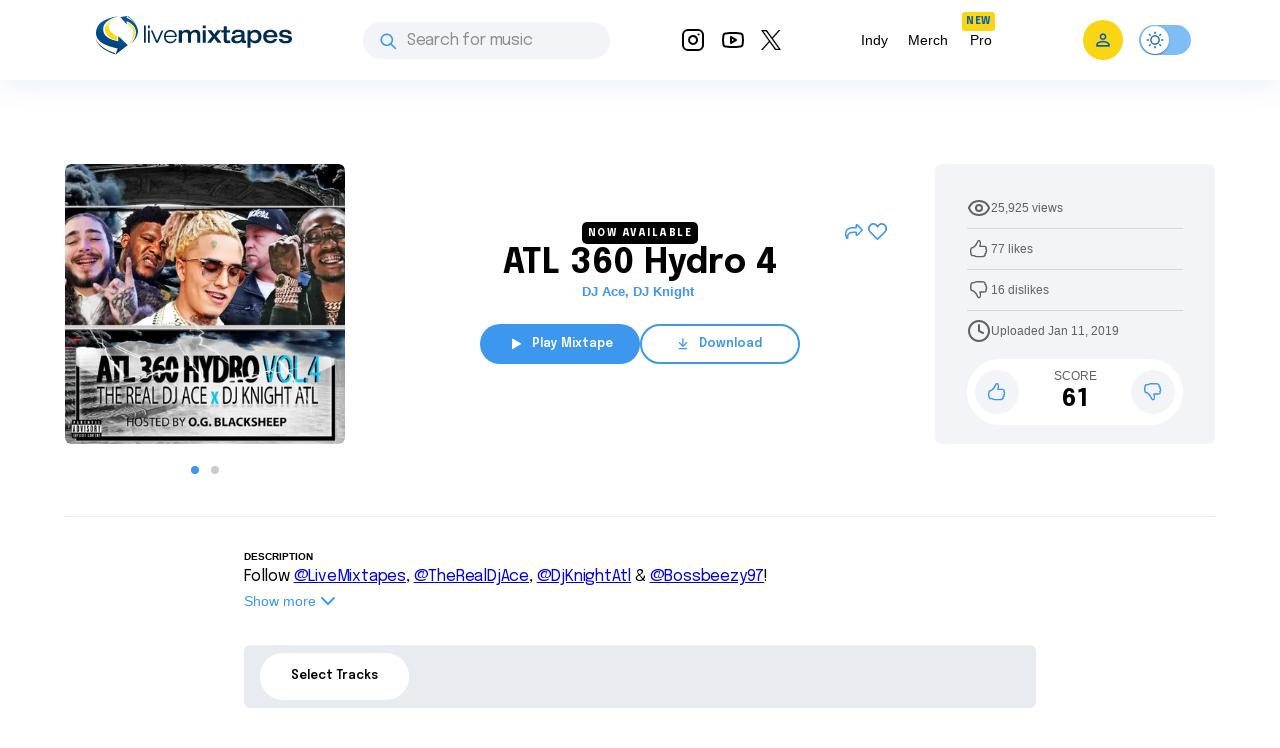

--- FILE ---
content_type: application/javascript; charset=UTF-8
request_url: https://livemixtapes.com/_next/static/chunks/webpack-fd6b8914962359a8.js
body_size: 2547
content:
!function(){"use strict";var e,r,t,a,_,c,n,u,i,o,f,s,p={},b={};function __webpack_require__(e){var r=b[e];if(void 0!==r)return r.exports;var t=b[e]={exports:{}},a=!0;try{p[e].call(t.exports,t,t.exports,__webpack_require__),a=!1}finally{a&&delete b[e]}return t.exports}__webpack_require__.m=p,e=[],__webpack_require__.O=function(r,t,a,_){if(t){_=_||0;for(var c=e.length;c>0&&e[c-1][2]>_;c--)e[c]=e[c-1];e[c]=[t,a,_];return}for(var n=1/0,c=0;c<e.length;c++){for(var t=e[c][0],a=e[c][1],_=e[c][2],u=!0,i=0;i<t.length;i++)n>=_&&Object.keys(__webpack_require__.O).every(function(e){return __webpack_require__.O[e](t[i])})?t.splice(i--,1):(u=!1,_<n&&(n=_));if(u){e.splice(c--,1);var o=a()}}return o},__webpack_require__.n=function(e){var r=e&&e.__esModule?function(){return e.default}:function(){return e};return __webpack_require__.d(r,{a:r}),r},t=Object.getPrototypeOf?function(e){return Object.getPrototypeOf(e)}:function(e){return e.__proto__},__webpack_require__.t=function(e,a){if(1&a&&(e=this(e)),8&a||"object"==typeof e&&e&&(4&a&&e.__esModule||16&a&&"function"==typeof e.then))return e;var _=Object.create(null);__webpack_require__.r(_);var c={};r=r||[null,t({}),t([]),t(t)];for(var n=2&a&&e;"object"==typeof n&&!~r.indexOf(n);n=t(n))Object.getOwnPropertyNames(n).forEach(function(r){c[r]=function(){return e[r]}});return c.default=function(){return e},__webpack_require__.d(_,c),_},__webpack_require__.d=function(e,r){for(var t in r)__webpack_require__.o(r,t)&&!__webpack_require__.o(e,t)&&Object.defineProperty(e,t,{enumerable:!0,get:r[t]})},__webpack_require__.f={},__webpack_require__.e=function(e){return Promise.all(Object.keys(__webpack_require__.f).reduce(function(r,t){return __webpack_require__.f[t](e,r),r},[]))},__webpack_require__.u=function(e){return 3951===e?"static/chunks/3951.995fc8cdcca28567.js":2355===e?"static/chunks/2355.4eb39ca127935bb5.js":9258===e?"static/chunks/9258.1eab614f708fb2ee.js":5528===e?"static/chunks/5528.064c3a94446c6160.js":3742===e?"static/chunks/3742.d784dbe85636da05.js":9556===e?"static/chunks/9556.79504dc855302dc9.js":6884===e?"static/chunks/6884.d7958cf9ef616576.js":4465===e?"static/chunks/4465.9717e33ac4c0c1a3.js":1703===e?"static/chunks/1703.c1138202175ed020.js":3178===e?"static/chunks/3178.4f003a30f6e1b5ed.js":9412===e?"static/chunks/37a763b4.dba5364ffb261e3b.js":2713===e?"static/chunks/2713.1aabd6c4051b91df.js":6390===e?"static/chunks/6390.b87e1b960d7d7192.js":8672===e?"static/chunks/8672.d4a3f7cb4c7f72bb.js":"static/chunks/"+e+"-"+({167:"92740a8c28582aad",315:"5afb1b33ef664195",401:"c263152097d54c65",514:"34cace3703525a51",833:"c4f5a67ef2e8bcaa",973:"03bb6f2790beca2a",1664:"7246e58924eb0118",2183:"94bbd92178469800",4484:"a4ac0a257f02ebf0",4606:"4c82fe78af076881",4996:"7f001cfdcb623c3a",5567:"1b7e525011c43fed",6798:"1579d0c9d1054fa7",6886:"decd244698d2017d",7886:"eed747cd67bf3e82",8270:"144b585cbb40a374"})[e]+".js"},__webpack_require__.miniCssF=function(e){return"static/css/"+({569:"fe2822511e31ffeb",1419:"fe2822511e31ffeb",1526:"fe2822511e31ffeb",2355:"af66d0adba169d25",2708:"fe2822511e31ffeb",2888:"bef7cd1d75a0377d",3886:"fe2822511e31ffeb",3951:"42045806db447943",4181:"fe2822511e31ffeb",5058:"fe2822511e31ffeb",5284:"fe2822511e31ffeb",5405:"42045806db447943",5696:"af66d0adba169d25",6014:"fe2822511e31ffeb",6234:"fe2822511e31ffeb",7575:"fe2822511e31ffeb",7608:"fe2822511e31ffeb",7683:"fe2822511e31ffeb",7768:"8707bee964c6ee72",7828:"8707bee964c6ee72",8006:"42045806db447943",8303:"fe2822511e31ffeb",8662:"af66d0adba169d25",8921:"8707bee964c6ee72",9086:"42045806db447943",9150:"fe2822511e31ffeb",9603:"af66d0adba169d25"})[e]+".css"},__webpack_require__.o=function(e,r){return Object.prototype.hasOwnProperty.call(e,r)},a={},_="_N_E:",__webpack_require__.l=function(e,r,t,c){if(a[e]){a[e].push(r);return}if(void 0!==t)for(var n,u,i=document.getElementsByTagName("script"),o=0;o<i.length;o++){var f=i[o];if(f.getAttribute("src")==e||f.getAttribute("data-webpack")==_+t){n=f;break}}n||(u=!0,(n=document.createElement("script")).charset="utf-8",n.timeout=120,__webpack_require__.nc&&n.setAttribute("nonce",__webpack_require__.nc),n.setAttribute("data-webpack",_+t),n.src=__webpack_require__.tu(e)),a[e]=[r];var onScriptComplete=function(r,t){n.onerror=n.onload=null,clearTimeout(s);var _=a[e];if(delete a[e],n.parentNode&&n.parentNode.removeChild(n),_&&_.forEach(function(e){return e(t)}),r)return r(t)},s=setTimeout(onScriptComplete.bind(null,void 0,{type:"timeout",target:n}),12e4);n.onerror=onScriptComplete.bind(null,n.onerror),n.onload=onScriptComplete.bind(null,n.onload),u&&document.head.appendChild(n)},__webpack_require__.r=function(e){"undefined"!=typeof Symbol&&Symbol.toStringTag&&Object.defineProperty(e,Symbol.toStringTag,{value:"Module"}),Object.defineProperty(e,"__esModule",{value:!0})},__webpack_require__.tt=function(){return void 0===c&&(c={createScriptURL:function(e){return e}},"undefined"!=typeof trustedTypes&&trustedTypes.createPolicy&&(c=trustedTypes.createPolicy("nextjs#bundler",c))),c},__webpack_require__.tu=function(e){return __webpack_require__.tt().createScriptURL(e)},__webpack_require__.p="/_next/",n=function(e,r,t,a){var _=document.createElement("link");return _.rel="stylesheet",_.type="text/css",_.onerror=_.onload=function(c){if(_.onerror=_.onload=null,"load"===c.type)t();else{var n=c&&("load"===c.type?"missing":c.type),u=c&&c.target&&c.target.href||r,i=Error("Loading CSS chunk "+e+" failed.\n("+u+")");i.code="CSS_CHUNK_LOAD_FAILED",i.type=n,i.request=u,_.parentNode.removeChild(_),a(i)}},_.href=r,document.head.appendChild(_),_},u=function(e,r){for(var t=document.getElementsByTagName("link"),a=0;a<t.length;a++){var _=t[a],c=_.getAttribute("data-href")||_.getAttribute("href");if("stylesheet"===_.rel&&(c===e||c===r))return _}for(var n=document.getElementsByTagName("style"),a=0;a<n.length;a++){var _=n[a],c=_.getAttribute("data-href");if(c===e||c===r)return _}},i={2272:0},__webpack_require__.f.miniCss=function(e,r){i[e]?r.push(i[e]):0!==i[e]&&({2355:1,3951:1})[e]&&r.push(i[e]=new Promise(function(r,t){var a=__webpack_require__.miniCssF(e),_=__webpack_require__.p+a;if(u(a,_))return r();n(e,_,r,t)}).then(function(){i[e]=0},function(r){throw delete i[e],r}))},o={2272:0},__webpack_require__.f.j=function(e,r){var t=__webpack_require__.o(o,e)?o[e]:void 0;if(0!==t){if(t)r.push(t[2]);else if(2272!=e){var a=new Promise(function(r,a){t=o[e]=[r,a]});r.push(t[2]=a);var _=__webpack_require__.p+__webpack_require__.u(e),c=Error();__webpack_require__.l(_,function(r){if(__webpack_require__.o(o,e)&&(0!==(t=o[e])&&(o[e]=void 0),t)){var a=r&&("load"===r.type?"missing":r.type),_=r&&r.target&&r.target.src;c.message="Loading chunk "+e+" failed.\n("+a+": "+_+")",c.name="ChunkLoadError",c.type=a,c.request=_,t[1](c)}},"chunk-"+e,e)}else o[e]=0}},__webpack_require__.O.j=function(e){return 0===o[e]},f=function(e,r){var t,a,_=r[0],c=r[1],n=r[2],u=0;if(_.some(function(e){return 0!==o[e]})){for(t in c)__webpack_require__.o(c,t)&&(__webpack_require__.m[t]=c[t]);if(n)var i=n(__webpack_require__)}for(e&&e(r);u<_.length;u++)a=_[u],__webpack_require__.o(o,a)&&o[a]&&o[a][0](),o[a]=0;return __webpack_require__.O(i)},(s=self.webpackChunk_N_E=self.webpackChunk_N_E||[]).forEach(f.bind(null,0)),s.push=f.bind(null,s.push.bind(s))}();

--- FILE ---
content_type: application/javascript; charset=UTF-8
request_url: https://livemixtapes.com/_next/static/chunks/9912-59478554f149b6eb.js
body_size: 5264
content:
"use strict";(self.webpackChunk_N_E=self.webpackChunk_N_E||[]).push([[9912],{40044:function(e,t,l){l.d(t,{Z:function(){return x}});var r=l(63366),o=l(87462),i=l(67294),n=l(86010),a=l(94780),s=l(47739),c=l(98216),d=l(71657),u=l(90948),f=l(1588),b=l(34867);function getTabUtilityClass(e){return(0,b.Z)("MuiTab",e)}let p=(0,f.Z)("MuiTab",["root","labelIcon","textColorInherit","textColorPrimary","textColorSecondary","selected","disabled","fullWidth","wrapped","iconWrapper"]);var h=l(85893);let m=["className","disabled","disableFocusRipple","fullWidth","icon","iconPosition","indicator","label","onChange","onClick","onFocus","selected","selectionFollowsFocus","textColor","value","wrapped"],useUtilityClasses=e=>{let{classes:t,textColor:l,fullWidth:r,wrapped:o,icon:i,label:n,selected:s,disabled:d}=e,u={root:["root",i&&n&&"labelIcon",`textColor${(0,c.Z)(l)}`,r&&"fullWidth",o&&"wrapped",s&&"selected",d&&"disabled"],iconWrapper:["iconWrapper"]};return(0,a.Z)(u,getTabUtilityClass,t)},v=(0,u.ZP)(s.Z,{name:"MuiTab",slot:"Root",overridesResolver:(e,t)=>{let{ownerState:l}=e;return[t.root,l.label&&l.icon&&t.labelIcon,t[`textColor${(0,c.Z)(l.textColor)}`],l.fullWidth&&t.fullWidth,l.wrapped&&t.wrapped]}})(({theme:e,ownerState:t})=>(0,o.Z)({},e.typography.button,{maxWidth:360,minWidth:90,position:"relative",minHeight:48,flexShrink:0,padding:"12px 16px",overflow:"hidden",whiteSpace:"normal",textAlign:"center"},t.label&&{flexDirection:"top"===t.iconPosition||"bottom"===t.iconPosition?"column":"row"},{lineHeight:1.25},t.icon&&t.label&&{minHeight:72,paddingTop:9,paddingBottom:9,[`& > .${p.iconWrapper}`]:(0,o.Z)({},"top"===t.iconPosition&&{marginBottom:6},"bottom"===t.iconPosition&&{marginTop:6},"start"===t.iconPosition&&{marginRight:e.spacing(1)},"end"===t.iconPosition&&{marginLeft:e.spacing(1)})},"inherit"===t.textColor&&{color:"inherit",opacity:.6,[`&.${p.selected}`]:{opacity:1},[`&.${p.disabled}`]:{opacity:(e.vars||e).palette.action.disabledOpacity}},"primary"===t.textColor&&{color:(e.vars||e).palette.text.secondary,[`&.${p.selected}`]:{color:(e.vars||e).palette.primary.main},[`&.${p.disabled}`]:{color:(e.vars||e).palette.text.disabled}},"secondary"===t.textColor&&{color:(e.vars||e).palette.text.secondary,[`&.${p.selected}`]:{color:(e.vars||e).palette.secondary.main},[`&.${p.disabled}`]:{color:(e.vars||e).palette.text.disabled}},t.fullWidth&&{flexShrink:1,flexGrow:1,flexBasis:0,maxWidth:"none"},t.wrapped&&{fontSize:e.typography.pxToRem(12)})),g=i.forwardRef(function(e,t){let l=(0,d.Z)({props:e,name:"MuiTab"}),{className:a,disabled:s=!1,disableFocusRipple:c=!1,fullWidth:u,icon:f,iconPosition:b="top",indicator:p,label:g,onChange:x,onClick:S,onFocus:y,selected:Z,selectionFollowsFocus:w,textColor:C="inherit",value:T,wrapped:M=!1}=l,B=(0,r.Z)(l,m),E=(0,o.Z)({},l,{disabled:s,disableFocusRipple:c,selected:Z,icon:!!f,iconPosition:b,label:!!g,fullWidth:u,textColor:C,wrapped:M}),W=useUtilityClasses(E),R=f&&g&&i.isValidElement(f)?i.cloneElement(f,{className:(0,n.Z)(W.iconWrapper,f.props.className)}):f;return(0,h.jsxs)(v,(0,o.Z)({focusRipple:!c,className:(0,n.Z)(W.root,a),ref:t,role:"tab","aria-selected":Z,disabled:s,onClick:e=>{!Z&&x&&x(e,T),S&&S(e)},onFocus:e=>{w&&!Z&&x&&x(e,T),y&&y(e)},ownerState:E,tabIndex:Z?0:-1},B,{children:["top"===b||"start"===b?(0,h.jsxs)(i.Fragment,{children:[R,g]}):(0,h.jsxs)(i.Fragment,{children:[g,R]}),p]}))});var x=g},11703:function(e,t,l){let r;l.d(t,{Z:function(){return H}});var o,i,n=l(63366),a=l(87462),s=l(67294);l(59864);var c=l(86010),d=l(94780),u=l(90948),f=l(71657),b=l(2734),p=l(57144);function detectScrollType(){if(r)return r;let e=document.createElement("div"),t=document.createElement("div");return t.style.width="10px",t.style.height="1px",e.appendChild(t),e.dir="rtl",e.style.fontSize="14px",e.style.width="4px",e.style.height="1px",e.style.position="absolute",e.style.top="-1000px",e.style.overflow="scroll",document.body.appendChild(e),r="reverse",e.scrollLeft>0?r="default":(e.scrollLeft=1,0===e.scrollLeft&&(r="negative")),document.body.removeChild(e),r}function getNormalizedScrollLeft(e,t){let l=e.scrollLeft;if("rtl"!==t)return l;let r=detectScrollType();switch(r){case"negative":return e.scrollWidth-e.clientWidth+l;case"reverse":return e.scrollWidth-e.clientWidth-l;default:return l}}function easeInOutSin(e){return(1+Math.sin(Math.PI*e-Math.PI/2))/2}var h=l(5340),m=l(85893);let v=["onChange"],g={width:99,height:99,position:"absolute",top:-9999,overflow:"scroll"};var x=l(82066),S=(0,x.Z)((0,m.jsx)("path",{d:"M15.41 16.09l-4.58-4.59 4.58-4.59L14 5.5l-6 6 6 6z"}),"KeyboardArrowLeft"),y=(0,x.Z)((0,m.jsx)("path",{d:"M8.59 16.34l4.58-4.59-4.58-4.59L10 5.75l6 6-6 6z"}),"KeyboardArrowRight"),Z=l(47739),w=l(1588),C=l(34867);function getTabScrollButtonUtilityClass(e){return(0,C.Z)("MuiTabScrollButton",e)}let T=(0,w.Z)("MuiTabScrollButton",["root","vertical","horizontal","disabled"]),M=["className","direction","orientation","disabled"],useUtilityClasses=e=>{let{classes:t,orientation:l,disabled:r}=e;return(0,d.Z)({root:["root",l,r&&"disabled"]},getTabScrollButtonUtilityClass,t)},B=(0,u.ZP)(Z.Z,{name:"MuiTabScrollButton",slot:"Root",overridesResolver:(e,t)=>{let{ownerState:l}=e;return[t.root,l.orientation&&t[l.orientation]]}})(({ownerState:e})=>(0,a.Z)({width:40,flexShrink:0,opacity:.8,[`&.${T.disabled}`]:{opacity:0}},"vertical"===e.orientation&&{width:"100%",height:40,"& svg":{transform:`rotate(${e.isRtl?-90:90}deg)`}})),E=s.forwardRef(function(e,t){let l=(0,f.Z)({props:e,name:"MuiTabScrollButton"}),{className:r,direction:s}=l,d=(0,n.Z)(l,M),u=(0,b.Z)(),p="rtl"===u.direction,h=(0,a.Z)({isRtl:p},l),v=useUtilityClasses(h);return(0,m.jsx)(B,(0,a.Z)({component:"div",className:(0,c.Z)(v.root,r),ref:t,role:null,ownerState:h,tabIndex:null},d,{children:"left"===s?o||(o=(0,m.jsx)(S,{fontSize:"small"})):i||(i=(0,m.jsx)(y,{fontSize:"small"}))}))});var W=l(2068);function getTabsUtilityClass(e){return(0,C.Z)("MuiTabs",e)}let R=(0,w.Z)("MuiTabs",["root","vertical","flexContainer","flexContainerVertical","centered","scroller","fixed","scrollableX","scrollableY","hideScrollbar","scrollButtons","scrollButtonsHideMobile","indicator"]);var k=l(8038);let z=["aria-label","aria-labelledby","action","centered","children","className","component","allowScrollButtonsMobile","indicatorColor","onChange","orientation","ScrollButtonComponent","scrollButtons","selectionFollowsFocus","TabIndicatorProps","TabScrollButtonProps","textColor","value","variant","visibleScrollbar"],nextItem=(e,t)=>e===t?e.firstChild:t&&t.nextElementSibling?t.nextElementSibling:e.firstChild,previousItem=(e,t)=>e===t?e.lastChild:t&&t.previousElementSibling?t.previousElementSibling:e.lastChild,moveFocus=(e,t,l)=>{let r=!1,o=l(e,t);for(;o;){if(o===e.firstChild){if(r)return;r=!0}let t=o.disabled||"true"===o.getAttribute("aria-disabled");if(!o.hasAttribute("tabindex")||t)o=l(e,o);else{o.focus();return}}},Tabs_useUtilityClasses=e=>{let{vertical:t,fixed:l,hideScrollbar:r,scrollableX:o,scrollableY:i,centered:n,scrollButtonsHideMobile:a,classes:s}=e;return(0,d.Z)({root:["root",t&&"vertical"],scroller:["scroller",l&&"fixed",r&&"hideScrollbar",o&&"scrollableX",i&&"scrollableY"],flexContainer:["flexContainer",t&&"flexContainerVertical",n&&"centered"],indicator:["indicator"],scrollButtons:["scrollButtons",a&&"scrollButtonsHideMobile"],scrollableX:[o&&"scrollableX"],hideScrollbar:[r&&"hideScrollbar"]},getTabsUtilityClass,s)},N=(0,u.ZP)("div",{name:"MuiTabs",slot:"Root",overridesResolver:(e,t)=>{let{ownerState:l}=e;return[{[`& .${R.scrollButtons}`]:t.scrollButtons},{[`& .${R.scrollButtons}`]:l.scrollButtonsHideMobile&&t.scrollButtonsHideMobile},t.root,l.vertical&&t.vertical]}})(({ownerState:e,theme:t})=>(0,a.Z)({overflow:"hidden",minHeight:48,WebkitOverflowScrolling:"touch",display:"flex"},e.vertical&&{flexDirection:"column"},e.scrollButtonsHideMobile&&{[`& .${R.scrollButtons}`]:{[t.breakpoints.down("sm")]:{display:"none"}}})),L=(0,u.ZP)("div",{name:"MuiTabs",slot:"Scroller",overridesResolver:(e,t)=>{let{ownerState:l}=e;return[t.scroller,l.fixed&&t.fixed,l.hideScrollbar&&t.hideScrollbar,l.scrollableX&&t.scrollableX,l.scrollableY&&t.scrollableY]}})(({ownerState:e})=>(0,a.Z)({position:"relative",display:"inline-block",flex:"1 1 auto",whiteSpace:"nowrap"},e.fixed&&{overflowX:"hidden",width:"100%"},e.hideScrollbar&&{scrollbarWidth:"none","&::-webkit-scrollbar":{display:"none"}},e.scrollableX&&{overflowX:"auto",overflowY:"hidden"},e.scrollableY&&{overflowY:"auto",overflowX:"hidden"})),I=(0,u.ZP)("div",{name:"MuiTabs",slot:"FlexContainer",overridesResolver:(e,t)=>{let{ownerState:l}=e;return[t.flexContainer,l.vertical&&t.flexContainerVertical,l.centered&&t.centered]}})(({ownerState:e})=>(0,a.Z)({display:"flex"},e.vertical&&{flexDirection:"column"},e.centered&&{justifyContent:"center"})),P=(0,u.ZP)("span",{name:"MuiTabs",slot:"Indicator",overridesResolver:(e,t)=>t.indicator})(({ownerState:e,theme:t})=>(0,a.Z)({position:"absolute",height:2,bottom:0,width:"100%",transition:t.transitions.create()},"primary"===e.indicatorColor&&{backgroundColor:(t.vars||t).palette.primary.main},"secondary"===e.indicatorColor&&{backgroundColor:(t.vars||t).palette.secondary.main},e.vertical&&{height:"100%",width:2,right:0})),A=(0,u.ZP)(function(e){let{onChange:t}=e,l=(0,n.Z)(e,v),r=s.useRef(),o=s.useRef(null),setMeasurements=()=>{r.current=o.current.offsetHeight-o.current.clientHeight};return s.useEffect(()=>{let e=(0,p.Z)(()=>{let e=r.current;setMeasurements(),e!==r.current&&t(r.current)}),l=(0,h.Z)(o.current);return l.addEventListener("resize",e),()=>{e.clear(),l.removeEventListener("resize",e)}},[t]),s.useEffect(()=>{setMeasurements(),t(r.current)},[t]),(0,m.jsx)("div",(0,a.Z)({style:g,ref:o},l))},{name:"MuiTabs",slot:"ScrollbarSize"})({overflowX:"auto",overflowY:"hidden",scrollbarWidth:"none","&::-webkit-scrollbar":{display:"none"}}),F={},j=s.forwardRef(function(e,t){let l=(0,f.Z)({props:e,name:"MuiTabs"}),r=(0,b.Z)(),o="rtl"===r.direction,{"aria-label":i,"aria-labelledby":d,action:u,centered:v=!1,children:g,className:x,component:S="div",allowScrollButtonsMobile:y=!1,indicatorColor:Z="primary",onChange:w,orientation:C="horizontal",ScrollButtonComponent:T=E,scrollButtons:M="auto",selectionFollowsFocus:B,TabIndicatorProps:R={},TabScrollButtonProps:j={},textColor:H="primary",value:$,variant:U="standard",visibleScrollbar:X=!1}=l,D=(0,n.Z)(l,z),Y="scrollable"===U,O="vertical"===C,_=O?"scrollTop":"scrollLeft",V=O?"top":"left",q=O?"bottom":"right",K=O?"clientHeight":"clientWidth",G=O?"height":"width",J=(0,a.Z)({},l,{component:S,allowScrollButtonsMobile:y,indicatorColor:Z,orientation:C,vertical:O,scrollButtons:M,textColor:H,variant:U,visibleScrollbar:X,fixed:!Y,hideScrollbar:Y&&!X,scrollableX:Y&&!O,scrollableY:Y&&O,centered:v&&!Y,scrollButtonsHideMobile:!y}),Q=Tabs_useUtilityClasses(J),[ee,et]=s.useState(!1),[el,er]=s.useState(F),[eo,ei]=s.useState({start:!1,end:!1}),[en,ea]=s.useState({overflow:"hidden",scrollbarWidth:0}),es=new Map,ec=s.useRef(null),ed=s.useRef(null),getTabsMeta=()=>{let e,t;let l=ec.current;if(l){let t=l.getBoundingClientRect();e={clientWidth:l.clientWidth,scrollLeft:l.scrollLeft,scrollTop:l.scrollTop,scrollLeftNormalized:getNormalizedScrollLeft(l,r.direction),scrollWidth:l.scrollWidth,top:t.top,bottom:t.bottom,left:t.left,right:t.right}}if(l&&!1!==$){let e=ed.current.children;if(e.length>0){let l=e[es.get($)];t=l?l.getBoundingClientRect():null}}return{tabsMeta:e,tabMeta:t}},eu=(0,W.Z)(()=>{let e;let{tabsMeta:t,tabMeta:l}=getTabsMeta(),r=0;if(O)e="top",l&&t&&(r=l.top-t.top+t.scrollTop);else if(e=o?"right":"left",l&&t){let i=o?t.scrollLeftNormalized+t.clientWidth-t.scrollWidth:t.scrollLeft;r=(o?-1:1)*(l[e]-t[e]+i)}let i={[e]:r,[G]:l?l[G]:0};if(isNaN(el[e])||isNaN(el[G]))er(i);else{let t=Math.abs(el[e]-i[e]),l=Math.abs(el[G]-i[G]);(t>=1||l>=1)&&er(i)}}),scroll=(e,{animation:t=!0}={})=>{t?function(e,t,l,r={},o=()=>{}){let{ease:i=easeInOutSin,duration:n=300}=r,a=null,s=t[e],c=!1,step=r=>{if(c){o(Error("Animation cancelled"));return}null===a&&(a=r);let d=Math.min(1,(r-a)/n);if(t[e]=i(d)*(l-s)+s,d>=1){requestAnimationFrame(()=>{o(null)});return}requestAnimationFrame(step)};return s===l?o(Error("Element already at target position")):requestAnimationFrame(step),()=>{c=!0}}(_,ec.current,e,{duration:r.transitions.duration.standard}):ec.current[_]=e},moveTabsScroll=e=>{let t=ec.current[_];O?t+=e:(t+=e*(o?-1:1),t*=o&&"reverse"===detectScrollType()?-1:1),scroll(t)},getScrollSize=()=>{let e=ec.current[K],t=0,l=Array.from(ed.current.children);for(let r=0;r<l.length;r+=1){let o=l[r];if(t+o[K]>e){0===r&&(t=e);break}t+=o[K]}return t},handleStartScrollClick=()=>{moveTabsScroll(-1*getScrollSize())},handleEndScrollClick=()=>{moveTabsScroll(getScrollSize())},ef=s.useCallback(e=>{ea({overflow:null,scrollbarWidth:e})},[]),eb=(0,W.Z)(e=>{let{tabsMeta:t,tabMeta:l}=getTabsMeta();if(l&&t){if(l[V]<t[V]){let r=t[_]+(l[V]-t[V]);scroll(r,{animation:e})}else if(l[q]>t[q]){let r=t[_]+(l[q]-t[q]);scroll(r,{animation:e})}}}),ep=(0,W.Z)(()=>{if(Y&&!1!==M){let e,t;let{scrollTop:l,scrollHeight:i,clientHeight:n,scrollWidth:a,clientWidth:s}=ec.current;if(O)e=l>1,t=l<i-n-1;else{let l=getNormalizedScrollLeft(ec.current,r.direction);e=o?l<a-s-1:l>1,t=o?l>1:l<a-s-1}(e!==eo.start||t!==eo.end)&&ei({start:e,end:t})}});s.useEffect(()=>{let e;let t=(0,p.Z)(()=>{ec.current&&(eu(),ep())}),l=(0,h.Z)(ec.current);return l.addEventListener("resize",t),"undefined"!=typeof ResizeObserver&&(e=new ResizeObserver(t),Array.from(ed.current.children).forEach(t=>{e.observe(t)})),()=>{t.clear(),l.removeEventListener("resize",t),e&&e.disconnect()}},[eu,ep]);let eh=s.useMemo(()=>(0,p.Z)(()=>{ep()}),[ep]);s.useEffect(()=>()=>{eh.clear()},[eh]),s.useEffect(()=>{et(!0)},[]),s.useEffect(()=>{eu(),ep()}),s.useEffect(()=>{eb(F!==el)},[eb,el]),s.useImperativeHandle(u,()=>({updateIndicator:eu,updateScrollButtons:ep}),[eu,ep]);let em=(0,m.jsx)(P,(0,a.Z)({},R,{className:(0,c.Z)(Q.indicator,R.className),ownerState:J,style:(0,a.Z)({},el,R.style)})),ev=0,eg=s.Children.map(g,e=>{if(!s.isValidElement(e))return null;let t=void 0===e.props.value?ev:e.props.value;es.set(t,ev);let l=t===$;return ev+=1,s.cloneElement(e,(0,a.Z)({fullWidth:"fullWidth"===U,indicator:l&&!ee&&em,selected:l,selectionFollowsFocus:B,onChange:w,textColor:H,value:t},1!==ev||!1!==$||e.props.tabIndex?{}:{tabIndex:0}))}),ex=(()=>{let e={};e.scrollbarSizeListener=Y?(0,m.jsx)(A,{onChange:ef,className:(0,c.Z)(Q.scrollableX,Q.hideScrollbar)}):null;let t=eo.start||eo.end,l=Y&&("auto"===M&&t||!0===M);return e.scrollButtonStart=l?(0,m.jsx)(T,(0,a.Z)({orientation:C,direction:o?"right":"left",onClick:handleStartScrollClick,disabled:!eo.start},j,{className:(0,c.Z)(Q.scrollButtons,j.className)})):null,e.scrollButtonEnd=l?(0,m.jsx)(T,(0,a.Z)({orientation:C,direction:o?"left":"right",onClick:handleEndScrollClick,disabled:!eo.end},j,{className:(0,c.Z)(Q.scrollButtons,j.className)})):null,e})();return(0,m.jsxs)(N,(0,a.Z)({className:(0,c.Z)(Q.root,x),ownerState:J,ref:t,as:S},D,{children:[ex.scrollButtonStart,ex.scrollbarSizeListener,(0,m.jsxs)(L,{className:Q.scroller,ownerState:J,style:{overflow:en.overflow,[O?`margin${o?"Left":"Right"}`:"marginBottom"]:X?void 0:-en.scrollbarWidth},ref:ec,onScroll:eh,children:[(0,m.jsx)(I,{"aria-label":i,"aria-labelledby":d,"aria-orientation":"vertical"===C?"vertical":null,className:Q.flexContainer,ownerState:J,onKeyDown:e=>{let t=ed.current,l=(0,k.Z)(t).activeElement,r=l.getAttribute("role");if("tab"!==r)return;let i="horizontal"===C?"ArrowLeft":"ArrowUp",n="horizontal"===C?"ArrowRight":"ArrowDown";switch("horizontal"===C&&o&&(i="ArrowRight",n="ArrowLeft"),e.key){case i:e.preventDefault(),moveFocus(t,l,previousItem);break;case n:e.preventDefault(),moveFocus(t,l,nextItem);break;case"Home":e.preventDefault(),moveFocus(t,null,nextItem);break;case"End":e.preventDefault(),moveFocus(t,null,previousItem)}},ref:ed,role:"tablist",children:eg}),ee&&em]}),ex.scrollButtonEnd]}))});var H=j}}]);

--- FILE ---
content_type: application/javascript; charset=UTF-8
request_url: https://livemixtapes.com/_next/static/chunks/2183-94bbd92178469800.js
body_size: 6856
content:
(self.webpackChunk_N_E=self.webpackChunk_N_E||[]).push([[2183],{72435:function(e,t,r){"use strict";let a;r.d(t,{ZP:function(){return E}});var l=r(63366),n=r(87462),o=r(67294),i=r(86010),s=r(94780),u=r(18793),d=r(28442),c=r(57094),m=r(8925),p=r(99962),v=r(30067),h=r(16600),b=r(73633),f={border:0,clip:"rect(0 0 0 0)",height:"1px",margin:-1,overflow:"hidden",padding:0,position:"absolute",whiteSpace:"nowrap",width:"1px"};function asc(e,t){return e-t}function clamp(e,t,r){return null==e?t:Math.min(Math.max(t,e),r)}function findClosest(e,t){var r;let{index:a}=null!=(r=e.reduce((e,r,a)=>{let l=Math.abs(t-r);return null===e||l<e.distance||l===e.distance?{distance:l,index:a}:e},null))?r:{};return a}function trackFinger(e,t){if(void 0!==t.current&&e.changedTouches){for(let r=0;r<e.changedTouches.length;r+=1){let a=e.changedTouches[r];if(a.identifier===t.current)return{x:a.clientX,y:a.clientY}}return!1}return{x:e.clientX,y:e.clientY}}function setValueIndex({values:e,newValue:t,index:r}){let a=e.slice();return a[r]=t,a.sort(asc)}function focusThumb({sliderRef:e,activeIndex:t,setActive:r}){var a,l,n;let o=(0,c.Z)(e.current);null!=(a=e.current)&&a.contains(o.activeElement)&&Number(null==o?void 0:null==(l=o.activeElement)?void 0:l.getAttribute("data-index"))===t||null==(n=e.current)||n.querySelector(`[type="range"][data-index="${t}"]`).focus(),r&&r(t)}let g={horizontal:{offset:e=>({left:`${e}%`}),leap:e=>({width:`${e}%`})},"horizontal-reverse":{offset:e=>({right:`${e}%`}),leap:e=>({width:`${e}%`})},vertical:{offset:e=>({bottom:`${e}%`}),leap:e=>({height:`${e}%`})}},Identity=e=>e;function doesSupportTouchActionNone(){return void 0===a&&(a="undefined"==typeof CSS||"function"!=typeof CSS.supports||CSS.supports("touch-action","none")),a}var k=r(41796),x=r(71657),y=r(90948),Z=r(2734),utils_shouldSpreadAdditionalProps=e=>!e||!(0,d.Z)(e),S=r(98216),w=r(1588),L=r(34867);function getSliderUtilityClass(e){return(0,L.Z)("MuiSlider",e)}let C=(0,w.Z)("MuiSlider",["root","active","colorPrimary","colorSecondary","disabled","dragging","focusVisible","mark","markActive","marked","markLabel","markLabelActive","rail","sizeSmall","thumb","thumbColorPrimary","thumbColorSecondary","track","trackInverted","trackFalse","thumbSizeSmall","valueLabel","valueLabelOpen","valueLabelCircle","valueLabelLabel","vertical"]);var P=r(85893);let useValueLabelClasses=e=>{let{open:t}=e,r={offset:(0,i.Z)(t&&C.valueLabelOpen),circle:C.valueLabelCircle,label:C.valueLabelLabel};return r},T=["aria-label","aria-valuetext","aria-labelledby","component","components","componentsProps","color","classes","className","disableSwap","disabled","getAriaLabel","getAriaValueText","marks","max","min","name","onChange","onChangeCommitted","orientation","size","step","scale","slotProps","slots","tabIndex","track","value","valueLabelDisplay","valueLabelFormat"],Slider_valueToPercent=(e,t,r)=>(e-t)*100/(r-t);function Slider_Identity(e){return e}let M=(0,y.ZP)("span",{name:"MuiSlider",slot:"Root",overridesResolver:(e,t)=>{let{ownerState:r}=e;return[t.root,t[`color${(0,S.Z)(r.color)}`],"medium"!==r.size&&t[`size${(0,S.Z)(r.size)}`],r.marked&&t.marked,"vertical"===r.orientation&&t.vertical,"inverted"===r.track&&t.trackInverted,!1===r.track&&t.trackFalse]}})(({theme:e,ownerState:t})=>(0,n.Z)({borderRadius:12,boxSizing:"content-box",display:"inline-block",position:"relative",cursor:"pointer",touchAction:"none",color:(e.vars||e).palette[t.color].main,WebkitTapHighlightColor:"transparent"},"horizontal"===t.orientation&&(0,n.Z)({height:4,width:"100%",padding:"13px 0","@media (pointer: coarse)":{padding:"20px 0"}},"small"===t.size&&{height:2},t.marked&&{marginBottom:20}),"vertical"===t.orientation&&(0,n.Z)({height:"100%",width:4,padding:"0 13px","@media (pointer: coarse)":{padding:"0 20px"}},"small"===t.size&&{width:2},t.marked&&{marginRight:44}),{"@media print":{colorAdjust:"exact"},[`&.${C.disabled}`]:{pointerEvents:"none",cursor:"default",color:(e.vars||e).palette.grey[400]},[`&.${C.dragging}`]:{[`& .${C.thumb}, & .${C.track}`]:{transition:"none"}}})),z=(0,y.ZP)("span",{name:"MuiSlider",slot:"Rail",overridesResolver:(e,t)=>t.rail})(({ownerState:e})=>(0,n.Z)({display:"block",position:"absolute",borderRadius:"inherit",backgroundColor:"currentColor",opacity:.38},"horizontal"===e.orientation&&{width:"100%",height:"inherit",top:"50%",transform:"translateY(-50%)"},"vertical"===e.orientation&&{height:"100%",width:"inherit",left:"50%",transform:"translateX(-50%)"},"inverted"===e.track&&{opacity:1})),N=(0,y.ZP)("span",{name:"MuiSlider",slot:"Track",overridesResolver:(e,t)=>t.track})(({theme:e,ownerState:t})=>{let r="light"===e.palette.mode?(0,k.$n)(e.palette[t.color].main,.62):(0,k._j)(e.palette[t.color].main,.5);return(0,n.Z)({display:"block",position:"absolute",borderRadius:"inherit",border:"1px solid currentColor",backgroundColor:"currentColor",transition:e.transitions.create(["left","width","bottom","height"],{duration:e.transitions.duration.shortest})},"small"===t.size&&{border:"none"},"horizontal"===t.orientation&&{height:"inherit",top:"50%",transform:"translateY(-50%)"},"vertical"===t.orientation&&{width:"inherit",left:"50%",transform:"translateX(-50%)"},!1===t.track&&{display:"none"},"inverted"===t.track&&{backgroundColor:e.vars?e.vars.palette.Slider[`${t.color}Track`]:r,borderColor:e.vars?e.vars.palette.Slider[`${t.color}Track`]:r})}),A=(0,y.ZP)("span",{name:"MuiSlider",slot:"Thumb",overridesResolver:(e,t)=>{let{ownerState:r}=e;return[t.thumb,t[`thumbColor${(0,S.Z)(r.color)}`],"medium"!==r.size&&t[`thumbSize${(0,S.Z)(r.size)}`]]}})(({theme:e,ownerState:t})=>(0,n.Z)({position:"absolute",width:20,height:20,boxSizing:"border-box",borderRadius:"50%",outline:0,backgroundColor:"currentColor",display:"flex",alignItems:"center",justifyContent:"center",transition:e.transitions.create(["box-shadow","left","bottom"],{duration:e.transitions.duration.shortest})},"small"===t.size&&{width:12,height:12},"horizontal"===t.orientation&&{top:"50%",transform:"translate(-50%, -50%)"},"vertical"===t.orientation&&{left:"50%",transform:"translate(-50%, 50%)"},{"&:before":(0,n.Z)({position:"absolute",content:'""',borderRadius:"inherit",width:"100%",height:"100%",boxShadow:(e.vars||e).shadows[2]},"small"===t.size&&{boxShadow:"none"}),"&::after":{position:"absolute",content:'""',borderRadius:"50%",width:42,height:42,top:"50%",left:"50%",transform:"translate(-50%, -50%)"},[`&:hover, &.${C.focusVisible}`]:{boxShadow:`0px 0px 0px 8px ${e.vars?`rgba(${e.vars.palette[t.color].mainChannel} / 0.16)`:(0,k.Fq)(e.palette[t.color].main,.16)}`,"@media (hover: none)":{boxShadow:"none"}},[`&.${C.active}`]:{boxShadow:`0px 0px 0px 14px ${e.vars?`rgba(${e.vars.palette[t.color].mainChannel} / 0.16)`:(0,k.Fq)(e.palette[t.color].main,.16)}`},[`&.${C.disabled}`]:{"&:hover":{boxShadow:"none"}}})),F=(0,y.ZP)(function(e){let{children:t,className:r,value:a}=e,l=useValueLabelClasses(e);return t?o.cloneElement(t,{className:(0,i.Z)(t.props.className)},(0,P.jsxs)(o.Fragment,{children:[t.props.children,(0,P.jsx)("span",{className:(0,i.Z)(l.offset,r),"aria-hidden":!0,children:(0,P.jsx)("span",{className:l.circle,children:(0,P.jsx)("span",{className:l.label,children:a})})})]})):null},{name:"MuiSlider",slot:"ValueLabel",overridesResolver:(e,t)=>t.valueLabel})(({theme:e,ownerState:t})=>(0,n.Z)({[`&.${C.valueLabelOpen}`]:{transform:"translateY(-100%) scale(1)"},zIndex:1,whiteSpace:"nowrap"},e.typography.body2,{fontWeight:500,transition:e.transitions.create(["transform"],{duration:e.transitions.duration.shortest}),transform:"translateY(-100%) scale(0)",position:"absolute",backgroundColor:(e.vars||e).palette.grey[600],borderRadius:2,color:(e.vars||e).palette.common.white,display:"flex",alignItems:"center",justifyContent:"center",padding:"0.25rem 0.75rem"},"horizontal"===t.orientation&&{top:"-10px",transformOrigin:"bottom center","&:before":{position:"absolute",content:'""',width:8,height:8,transform:"translate(-50%, 50%) rotate(45deg)",backgroundColor:"inherit",bottom:0,left:"50%"}},"vertical"===t.orientation&&{right:"30px",top:"24px",transformOrigin:"right center","&:before":{position:"absolute",content:'""',width:8,height:8,transform:"translate(-50%, 50%) rotate(45deg)",backgroundColor:"inherit",right:"-20%",top:"25%"}},"small"===t.size&&{fontSize:e.typography.pxToRem(12),padding:"0.25rem 0.5rem"})),$=(0,y.ZP)("span",{name:"MuiSlider",slot:"Mark",shouldForwardProp:e=>(0,y.Dz)(e)&&"markActive"!==e,overridesResolver:(e,t)=>{let{markActive:r}=e;return[t.mark,r&&t.markActive]}})(({theme:e,ownerState:t,markActive:r})=>(0,n.Z)({position:"absolute",width:2,height:2,borderRadius:1,backgroundColor:"currentColor"},"horizontal"===t.orientation&&{top:"50%",transform:"translate(-1px, -50%)"},"vertical"===t.orientation&&{left:"50%",transform:"translate(-50%, 1px)"},r&&{backgroundColor:(e.vars||e).palette.background.paper,opacity:.8})),R=(0,y.ZP)("span",{name:"MuiSlider",slot:"MarkLabel",shouldForwardProp:e=>(0,y.Dz)(e)&&"markLabelActive"!==e,overridesResolver:(e,t)=>t.markLabel})(({theme:e,ownerState:t,markLabelActive:r})=>(0,n.Z)({},e.typography.body2,{color:(e.vars||e).palette.text.secondary,position:"absolute",whiteSpace:"nowrap"},"horizontal"===t.orientation&&{top:30,transform:"translateX(-50%)","@media (pointer: coarse)":{top:40}},"vertical"===t.orientation&&{left:36,transform:"translateY(50%)","@media (pointer: coarse)":{left:44}},r&&{color:(e.vars||e).palette.text.primary})),useUtilityClasses=e=>{let{disabled:t,dragging:r,marked:a,orientation:l,track:n,classes:o,color:i,size:u}=e,d={root:["root",t&&"disabled",r&&"dragging",a&&"marked","vertical"===l&&"vertical","inverted"===n&&"trackInverted",!1===n&&"trackFalse",i&&`color${(0,S.Z)(i)}`,u&&`size${(0,S.Z)(u)}`],rail:["rail"],track:["track"],mark:["mark"],markActive:["markActive"],markLabel:["markLabel"],markLabelActive:["markLabelActive"],valueLabel:["valueLabel"],thumb:["thumb",t&&"disabled",u&&`thumbSize${(0,S.Z)(u)}`,i&&`thumbColor${(0,S.Z)(i)}`],active:["active"],disabled:["disabled"],focusVisible:["focusVisible"]};return(0,s.Z)(d,getSliderUtilityClass,o)},Forward=({children:e})=>e,I=o.forwardRef(function(e,t){var r,a,s,k,y,S,w,L,C,I,E,H,j,V,O,_,D,B,Y,q,X,U,W,G;let J=(0,x.Z)({props:e,name:"MuiSlider"}),K=(0,Z.Z)(),Q="rtl"===K.direction,{"aria-label":ee,"aria-valuetext":et,"aria-labelledby":er,component:ea="span",components:el={},componentsProps:en={},color:eo="primary",classes:ei,className:es,disableSwap:eu=!1,disabled:ed=!1,getAriaLabel:ec,getAriaValueText:em,marks:ep=!1,max:ev=100,min:eh=0,orientation:eb="horizontal",size:ef="medium",step:eg=1,scale:ek=Slider_Identity,slotProps:ex,slots:ey,track:eZ="normal",valueLabelDisplay:eS="off",valueLabelFormat:ew=Slider_Identity}=J,eL=(0,l.Z)(J,T),eC=(0,n.Z)({},J,{isRtl:Q,max:ev,min:eh,classes:ei,disabled:ed,disableSwap:eu,orientation:eb,marks:ep,color:eo,size:ef,step:eg,scale:ek,track:eZ,valueLabelDisplay:eS,valueLabelFormat:ew}),{axisProps:eP,getRootProps:eT,getHiddenInputProps:eM,getThumbProps:ez,open:eN,active:eA,axis:eF,focusedThumbIndex:e$,range:eR,dragging:eI,marks:eE,values:eH,trackOffset:ej,trackLeap:eV}=function(e){let{"aria-labelledby":t,defaultValue:r,disabled:a=!1,disableSwap:l=!1,isRtl:i=!1,marks:s=!1,max:u=100,min:d=0,name:k,onChange:x,onChangeCommitted:y,orientation:Z="horizontal",ref:S,scale:w=Identity,step:L=1,tabIndex:C,value:P}=e,T=o.useRef(),[M,z]=o.useState(-1),[N,A]=o.useState(-1),[F,$]=o.useState(!1),R=o.useRef(0),[I,E]=(0,m.Z)({controlled:P,default:null!=r?r:d,name:"Slider"}),H=x&&((e,t,r)=>{let a=e.nativeEvent||e,l=new a.constructor(a.type,a);Object.defineProperty(l,"target",{writable:!0,value:{value:t,name:k}}),x(l,t,r)}),j=Array.isArray(I),V=j?I.slice().sort(asc):[I];V=V.map(e=>clamp(e,d,u));let O=!0===s&&null!==L?[...Array(Math.floor((u-d)/L)+1)].map((e,t)=>({value:d+L*t})):s||[],_=O.map(e=>e.value),{isFocusVisibleRef:D,onBlur:B,onFocus:Y,ref:q}=(0,p.Z)(),[X,U]=o.useState(-1),W=o.useRef(),G=(0,v.Z)(q,W),J=(0,v.Z)(S,G),createHandleHiddenInputFocus=e=>t=>{var r;let a=Number(t.currentTarget.getAttribute("data-index"));Y(t),!0===D.current&&U(a),A(a),null==e||null==(r=e.onFocus)||r.call(e,t)},createHandleHiddenInputBlur=e=>t=>{var r;B(t),!1===D.current&&U(-1),A(-1),null==e||null==(r=e.onBlur)||r.call(e,t)};(0,h.Z)(()=>{if(a&&W.current.contains(document.activeElement)){var e;null==(e=document.activeElement)||e.blur()}},[a]),a&&-1!==M&&z(-1),a&&-1!==X&&U(-1);let createHandleHiddenInputChange=e=>t=>{var r;null==(r=e.onChange)||r.call(e,t);let a=Number(t.currentTarget.getAttribute("data-index")),n=V[a],o=_.indexOf(n),i=t.target.valueAsNumber;if(O&&null==L&&(i=i<n?_[o-1]:_[o+1]),i=clamp(i,d,u),O&&null==L){let e=_.indexOf(V[a]);i=i<V[a]?_[e-1]:_[e+1]}if(j){l&&(i=clamp(i,V[a-1]||-1/0,V[a+1]||1/0));let e=i;i=setValueIndex({values:V,newValue:i,index:a});let t=a;l||(t=i.indexOf(e)),focusThumb({sliderRef:W,activeIndex:t})}E(i),U(a),H&&H(t,i,a),y&&y(t,i)},K=o.useRef(),Q=Z;i&&"horizontal"===Z&&(Q+="-reverse");let getFingerNewValue=({finger:e,move:t=!1})=>{let r,a;let{current:n}=W,{width:o,height:i,bottom:s,left:c}=n.getBoundingClientRect();if(r=0===Q.indexOf("vertical")?(s-e.y)/i:(e.x-c)/o,-1!==Q.indexOf("-reverse")&&(r=1-r),a=(u-d)*r+d,L)a=function(e,t,r){let a=Math.round((e-r)/t)*t+r;return Number(a.toFixed(function(e){if(1>Math.abs(e)){let t=e.toExponential().split("e-"),r=t[0].split(".")[1];return(r?r.length:0)+parseInt(t[1],10)}let t=e.toString().split(".")[1];return t?t.length:0}(t)))}(a,L,d);else{let e=findClosest(_,a);a=_[e]}a=clamp(a,d,u);let m=0;if(j){m=t?K.current:findClosest(V,a),l&&(a=clamp(a,V[m-1]||-1/0,V[m+1]||1/0));let e=a;a=setValueIndex({values:V,newValue:a,index:m}),l&&t||(m=a.indexOf(e),K.current=m)}return{newValue:a,activeIndex:m}},ee=(0,b.Z)(e=>{let t=trackFinger(e,T);if(!t)return;if(R.current+=1,"mousemove"===e.type&&0===e.buttons){et(e);return}let{newValue:r,activeIndex:a}=getFingerNewValue({finger:t,move:!0});focusThumb({sliderRef:W,activeIndex:a,setActive:z}),E(r),!F&&R.current>2&&$(!0),H&&r!==I&&H(e,r,a)}),et=(0,b.Z)(e=>{let t=trackFinger(e,T);if($(!1),!t)return;let{newValue:r}=getFingerNewValue({finger:t,move:!0});z(-1),"touchend"===e.type&&A(-1),y&&y(e,r),T.current=void 0,ea()}),er=(0,b.Z)(e=>{if(a)return;doesSupportTouchActionNone()||e.preventDefault();let t=e.changedTouches[0];null!=t&&(T.current=t.identifier);let r=trackFinger(e,T);if(!1!==r){let{newValue:t,activeIndex:a}=getFingerNewValue({finger:r});focusThumb({sliderRef:W,activeIndex:a,setActive:z}),E(t),H&&H(e,t,a)}R.current=0;let l=(0,c.Z)(W.current);l.addEventListener("touchmove",ee),l.addEventListener("touchend",et)}),ea=o.useCallback(()=>{let e=(0,c.Z)(W.current);e.removeEventListener("mousemove",ee),e.removeEventListener("mouseup",et),e.removeEventListener("touchmove",ee),e.removeEventListener("touchend",et)},[et,ee]);o.useEffect(()=>{let{current:e}=W;return e.addEventListener("touchstart",er,{passive:doesSupportTouchActionNone()}),()=>{e.removeEventListener("touchstart",er,{passive:doesSupportTouchActionNone()}),ea()}},[ea,er]),o.useEffect(()=>{a&&ea()},[a,ea]);let createHandleMouseDown=e=>t=>{var r;if(null==(r=e.onMouseDown)||r.call(e,t),a||t.defaultPrevented||0!==t.button)return;t.preventDefault();let l=trackFinger(t,T);if(!1!==l){let{newValue:e,activeIndex:r}=getFingerNewValue({finger:l});focusThumb({sliderRef:W,activeIndex:r,setActive:z}),E(e),H&&H(t,e,r)}R.current=0;let n=(0,c.Z)(W.current);n.addEventListener("mousemove",ee),n.addEventListener("mouseup",et)},el=((j?V[0]:d)-d)*100/(u-d),en=(V[V.length-1]-d)*100/(u-d)-el,createHandleMouseOver=e=>t=>{var r;null==(r=e.onMouseOver)||r.call(e,t);let a=Number(t.currentTarget.getAttribute("data-index"));A(a)},createHandleMouseLeave=e=>t=>{var r;null==(r=e.onMouseLeave)||r.call(e,t),A(-1)};return{active:M,axis:Q,axisProps:g,dragging:F,focusedThumbIndex:X,getHiddenInputProps:(r={})=>{var l;let o={onChange:createHandleHiddenInputChange(r||{}),onFocus:createHandleHiddenInputFocus(r||{}),onBlur:createHandleHiddenInputBlur(r||{})},s=(0,n.Z)({},r,o);return(0,n.Z)({tabIndex:C,"aria-labelledby":t,"aria-orientation":Z,"aria-valuemax":w(u),"aria-valuemin":w(d),name:k,type:"range",min:e.min,max:e.max,step:null!=(l=e.step)?l:void 0,disabled:a},s,{style:(0,n.Z)({},f,{direction:i?"rtl":"ltr",width:"100%",height:"100%"})})},getRootProps:(e={})=>{let t={onMouseDown:createHandleMouseDown(e||{})},r=(0,n.Z)({},e,t);return(0,n.Z)({ref:J},r)},getThumbProps:(e={})=>{let t={onMouseOver:createHandleMouseOver(e||{}),onMouseLeave:createHandleMouseLeave(e||{})};return(0,n.Z)({},e,t)},marks:O,open:N,range:j,trackLeap:en,trackOffset:el,values:V}}((0,n.Z)({},eC,{ref:t}));eC.marked=eE.length>0&&eE.some(e=>e.label),eC.dragging=eI,eC.focusedThumbIndex=e$;let eO=useUtilityClasses(eC),e_=null!=(r=null!=(a=null==ey?void 0:ey.root)?a:el.Root)?r:M,eD=null!=(s=null!=(k=null==ey?void 0:ey.rail)?k:el.Rail)?s:z,eB=null!=(y=null!=(S=null==ey?void 0:ey.track)?S:el.Track)?y:N,eY=null!=(w=null!=(L=null==ey?void 0:ey.thumb)?L:el.Thumb)?w:A,eq=null!=(C=null!=(I=null==ey?void 0:ey.valueLabel)?I:el.ValueLabel)?C:F,eX=null!=(E=null!=(H=null==ey?void 0:ey.mark)?H:el.Mark)?E:$,eU=null!=(j=null!=(V=null==ey?void 0:ey.markLabel)?V:el.MarkLabel)?j:R,eW=null!=(O=null!=(_=null==ey?void 0:ey.input)?_:el.Input)?O:"input",eG=null!=(D=null==ex?void 0:ex.root)?D:en.root,eJ=null!=(B=null==ex?void 0:ex.rail)?B:en.rail,eK=null!=(Y=null==ex?void 0:ex.track)?Y:en.track,eQ=null!=(q=null==ex?void 0:ex.thumb)?q:en.thumb,e0=null!=(X=null==ex?void 0:ex.valueLabel)?X:en.valueLabel,e1=null!=(U=null==ex?void 0:ex.mark)?U:en.mark,e4=null!=(W=null==ex?void 0:ex.markLabel)?W:en.markLabel,e5=null!=(G=null==ex?void 0:ex.input)?G:en.input,e2=(0,u.Z)({elementType:e_,getSlotProps:eT,externalSlotProps:eG,externalForwardedProps:eL,additionalProps:(0,n.Z)({},utils_shouldSpreadAdditionalProps(e_)&&{as:ea}),ownerState:(0,n.Z)({},eC,null==eG?void 0:eG.ownerState),className:[eO.root,es]}),e3=(0,u.Z)({elementType:eD,externalSlotProps:eJ,ownerState:eC,className:eO.rail}),e8=(0,u.Z)({elementType:eB,externalSlotProps:eK,additionalProps:{style:(0,n.Z)({},eP[eF].offset(ej),eP[eF].leap(eV))},ownerState:(0,n.Z)({},eC,null==eK?void 0:eK.ownerState),className:eO.track}),e7=(0,u.Z)({elementType:eY,getSlotProps:ez,externalSlotProps:eQ,ownerState:(0,n.Z)({},eC,null==eQ?void 0:eQ.ownerState)}),e6=(0,u.Z)({elementType:eq,externalSlotProps:e0,ownerState:(0,n.Z)({},eC,null==e0?void 0:e0.ownerState),className:eO.valueLabel}),e9=(0,u.Z)({elementType:eX,externalSlotProps:e1,ownerState:eC,className:eO.mark}),te=(0,u.Z)({elementType:eU,externalSlotProps:e4,ownerState:eC}),tt=(0,u.Z)({elementType:eW,getSlotProps:eM,externalSlotProps:e5,ownerState:eC});return(0,P.jsxs)(e_,(0,n.Z)({},e2,{children:[(0,P.jsx)(eD,(0,n.Z)({},e3)),(0,P.jsx)(eB,(0,n.Z)({},e8)),eE.filter(e=>e.value>=eh&&e.value<=ev).map((e,t)=>{let r;let a=Slider_valueToPercent(e.value,eh,ev),l=eP[eF].offset(a);return r=!1===eZ?-1!==eH.indexOf(e.value):"normal"===eZ&&(eR?e.value>=eH[0]&&e.value<=eH[eH.length-1]:e.value<=eH[0])||"inverted"===eZ&&(eR?e.value<=eH[0]||e.value>=eH[eH.length-1]:e.value>=eH[0]),(0,P.jsxs)(o.Fragment,{children:[(0,P.jsx)(eX,(0,n.Z)({"data-index":t},e9,!(0,d.Z)(eX)&&{markActive:r},{style:(0,n.Z)({},l,e9.style),className:(0,i.Z)(e9.className,r&&eO.markActive)})),null!=e.label?(0,P.jsx)(eU,(0,n.Z)({"aria-hidden":!0,"data-index":t},te,!(0,d.Z)(eU)&&{markLabelActive:r},{style:(0,n.Z)({},l,te.style),className:(0,i.Z)(eO.markLabel,te.className,r&&eO.markLabelActive),children:e.label})):null]},t)}),eH.map((e,t)=>{let r=Slider_valueToPercent(e,eh,ev),a=eP[eF].offset(r),l="off"===eS?Forward:eq;return(0,P.jsx)(o.Fragment,{children:(0,P.jsx)(l,(0,n.Z)({},!(0,d.Z)(l)&&{valueLabelFormat:ew,valueLabelDisplay:eS,value:"function"==typeof ew?ew(ek(e),t):ew,index:t,open:eN===t||eA===t||"on"===eS,disabled:ed},e6,{children:(0,P.jsx)(eY,(0,n.Z)({"data-index":t,"data-focusvisible":e$===t},e7,{className:(0,i.Z)(eO.thumb,e7.className,eA===t&&eO.active,e$===t&&eO.focusVisible),style:(0,n.Z)({},a,{pointerEvents:eu&&eA!==t?"none":void 0},e7.style),children:(0,P.jsx)(eW,(0,n.Z)({"data-index":t,"aria-label":ec?ec(t):ee,"aria-valuenow":ek(e),"aria-labelledby":er,"aria-valuetext":em?em(ek(e),t):et,value:eH[t]},tt))}))}))},t)})]}))});var E=I},74200:function(e,t,r){"use strict";r.d(t,{Z:function(){return l}});var a=r(91373);let l=(0,a.Z)("repeat",[["path",{d:"m17 2 4 4-4 4",key:"nntrym"}],["path",{d:"M3 11v-1a4 4 0 0 1 4-4h14",key:"84bu3i"}],["path",{d:"m7 22-4-4 4-4",key:"1wqhfi"}],["path",{d:"M21 13v1a4 4 0 0 1-4 4H3",key:"1rx37r"}]])},57307:function(e,t,r){"use strict";r.d(t,{Z:function(){return l}});var a=r(91373);let l=(0,a.Z)("share-2",[["circle",{cx:"18",cy:"5",r:"3",key:"gq8acd"}],["circle",{cx:"6",cy:"12",r:"3",key:"w7nqdw"}],["circle",{cx:"18",cy:"19",r:"3",key:"1xt0gg"}],["line",{x1:"8.59",x2:"15.42",y1:"13.51",y2:"17.49",key:"47mynk"}],["line",{x1:"15.41",x2:"8.59",y1:"6.51",y2:"10.49",key:"1n3mei"}]])},63058:function(e,t,r){"use strict";r.d(t,{Z:function(){return l}});var a=r(91373);let l=(0,a.Z)("shuffle",[["path",{d:"m18 14 4 4-4 4",key:"10pe0f"}],["path",{d:"m18 2 4 4-4 4",key:"pucp1d"}],["path",{d:"M2 18h1.973a4 4 0 0 0 3.3-1.7l5.454-8.6a4 4 0 0 1 3.3-1.7H22",key:"1ailkh"}],["path",{d:"M2 6h1.972a4 4 0 0 1 3.6 2.2",key:"km57vx"}],["path",{d:"M22 18h-6.041a4 4 0 0 1-3.3-1.8l-.359-.45",key:"os18l9"}]])},4298:function(e,t,r){e.exports=r(85354)}}]);

--- FILE ---
content_type: application/javascript; charset=UTF-8
request_url: https://livemixtapes.com/_next/static/chunks/973-03bb6f2790beca2a.js
body_size: 5675
content:
(self.webpackChunk_N_E=self.webpackChunk_N_E||[]).push([[973],{87357:function(e,t,r){"use strict";r.d(t,{Z:function(){return y}});var i=r(87462),o=r(63366),n=r(67294),a=r(86010),l=r(49731),s=r(86523),u=r(39707),d=r(96682),c=r(85893);let f=["className","component"];var p=r(37078),g=r(68239);let m=(0,g.Z)(),h=function(e={}){let{defaultTheme:t,defaultClassName:r="MuiBox-root",generateClassName:p}=e,g=(0,l.ZP)("div",{shouldForwardProp:e=>"theme"!==e&&"sx"!==e&&"as"!==e})(s.Z),m=n.forwardRef(function(e,n){let l=(0,d.Z)(t),s=(0,u.Z)(e),{className:m,component:h="div"}=s,y=(0,o.Z)(s,f);return(0,c.jsx)(g,(0,i.Z)({as:h,ref:n,className:(0,a.Z)(m,p?p(r):r),theme:l},y))});return m}({defaultTheme:m,defaultClassName:"MuiBox-root",generateClassName:p.Z.generate});var y=h},26447:function(e,t,r){"use strict";var i=r(63366),o=r(87462),n=r(67294),a=r(95408),l=r(98700),s=r(39707),u=r(59766),d=r(90948),c=r(71657),f=r(85893);let p=["component","direction","spacing","divider","children"],getSideFromDirection=e=>({row:"Left","row-reverse":"Right",column:"Top","column-reverse":"Bottom"})[e],g=(0,d.ZP)("div",{name:"MuiStack",slot:"Root",overridesResolver:(e,t)=>[t.root]})(({ownerState:e,theme:t})=>{let r=(0,o.Z)({display:"flex",flexDirection:"column"},(0,a.k9)({theme:t},(0,a.P$)({values:e.direction,breakpoints:t.breakpoints.values}),e=>({flexDirection:e})));if(e.spacing){let i=(0,l.hB)(t),o=Object.keys(t.breakpoints.values).reduce((t,r)=>(("object"==typeof e.spacing&&null!=e.spacing[r]||"object"==typeof e.direction&&null!=e.direction[r])&&(t[r]=!0),t),{}),n=(0,a.P$)({values:e.direction,base:o}),s=(0,a.P$)({values:e.spacing,base:o});"object"==typeof n&&Object.keys(n).forEach((e,t,r)=>{let i=n[e];if(!i){let i=t>0?n[r[t-1]]:"column";n[e]=i}}),r=(0,u.Z)(r,(0,a.k9)({theme:t},s,(t,r)=>({"& > :not(style) + :not(style)":{margin:0,[`margin${getSideFromDirection(r?n[r]:e.direction)}`]:(0,l.NA)(i,t)}})))}return(0,a.dt)(t.breakpoints,r)}),m=n.forwardRef(function(e,t){let r=(0,c.Z)({props:e,name:"MuiStack"}),a=(0,s.Z)(r),{component:l="div",direction:u="column",spacing:d=0,divider:m,children:h}=a,y=(0,i.Z)(a,p);return(0,f.jsx)(g,(0,o.Z)({as:l,ownerState:{direction:u,spacing:d},ref:t},y,{children:m?function(e,t){let r=n.Children.toArray(e).filter(Boolean);return r.reduce((e,i,o)=>(e.push(i),o<r.length-1&&e.push(n.cloneElement(t,{key:`separator-${o}`})),e),[])}(h,m):h}))});t.Z=m},15861:function(e,t,r){"use strict";r.d(t,{Z:function(){return w}});var i=r(63366),o=r(87462),n=r(67294),a=r(86010),l=r(39707),s=r(94780),u=r(90948),d=r(71657),c=r(98216),f=r(1588),p=r(34867);function getTypographyUtilityClass(e){return(0,p.Z)("MuiTypography",e)}(0,f.Z)("MuiTypography",["root","h1","h2","h3","h4","h5","h6","subtitle1","subtitle2","body1","body2","inherit","button","caption","overline","alignLeft","alignRight","alignCenter","alignJustify","noWrap","gutterBottom","paragraph"]);var g=r(85893);let m=["align","className","component","gutterBottom","noWrap","paragraph","variant","variantMapping"],useUtilityClasses=e=>{let{align:t,gutterBottom:r,noWrap:i,paragraph:o,variant:n,classes:a}=e,l={root:["root",n,"inherit"!==e.align&&`align${(0,c.Z)(t)}`,r&&"gutterBottom",i&&"noWrap",o&&"paragraph"]};return(0,s.Z)(l,getTypographyUtilityClass,a)},h=(0,u.ZP)("span",{name:"MuiTypography",slot:"Root",overridesResolver:(e,t)=>{let{ownerState:r}=e;return[t.root,r.variant&&t[r.variant],"inherit"!==r.align&&t[`align${(0,c.Z)(r.align)}`],r.noWrap&&t.noWrap,r.gutterBottom&&t.gutterBottom,r.paragraph&&t.paragraph]}})(({theme:e,ownerState:t})=>(0,o.Z)({margin:0},t.variant&&e.typography[t.variant],"inherit"!==t.align&&{textAlign:t.align},t.noWrap&&{overflow:"hidden",textOverflow:"ellipsis",whiteSpace:"nowrap"},t.gutterBottom&&{marginBottom:"0.35em"},t.paragraph&&{marginBottom:16})),y={h1:"h1",h2:"h2",h3:"h3",h4:"h4",h5:"h5",h6:"h6",subtitle1:"h6",subtitle2:"h6",body1:"p",body2:"p",inherit:"p"},v={primary:"primary.main",textPrimary:"text.primary",secondary:"secondary.main",textSecondary:"text.secondary",error:"error.main"},transformDeprecatedColors=e=>v[e]||e,b=n.forwardRef(function(e,t){let r=(0,d.Z)({props:e,name:"MuiTypography"}),n=transformDeprecatedColors(r.color),s=(0,l.Z)((0,o.Z)({},r,{color:n})),{align:u="inherit",className:c,component:f,gutterBottom:p=!1,noWrap:v=!1,paragraph:b=!1,variant:w="body1",variantMapping:P=y}=s,S=(0,i.Z)(s,m),x=(0,o.Z)({},s,{align:u,color:n,className:c,component:f,gutterBottom:p,noWrap:v,paragraph:b,variant:w,variantMapping:P}),C=f||(b?"p":P[w]||y[w])||"span",_=useUtilityClasses(x);return(0,g.jsx)(h,(0,o.Z)({as:C,ref:t,ownerState:x,className:(0,a.Z)(_.root,c)},S))});var w=b},39707:function(e,t,r){"use strict";r.d(t,{Z:function(){return extendSxProp}});var i=r(87462),o=r(63366),n=r(59766),a=r(44920);let l=["sx"],splitProps=e=>{var t,r;let i={systemProps:{},otherProps:{}},o=null!=(t=null==e?void 0:null==(r=e.theme)?void 0:r.unstable_sxConfig)?t:a.Z;return Object.keys(e).forEach(t=>{o[t]?i.systemProps[t]=e[t]:i.otherProps[t]=e[t]}),i};function extendSxProp(e){let t;let{sx:r}=e,a=(0,o.Z)(e,l),{systemProps:s,otherProps:u}=splitProps(a);return t=Array.isArray(r)?[s,...r]:"function"==typeof r?(...e)=>{let t=r(...e);return(0,n.P)(t)?(0,i.Z)({},s,t):s}:(0,i.Z)({},s,r),(0,i.Z)({},u,{sx:t})}},23271:function(e,t,r){"use strict";Object.defineProperty(t,"__esModule",{value:!0}),Object.defineProperty(t,"Image",{enumerable:!0,get:function(){return m}});let i=r(38754),o=r(61757),n=o._(r(67294)),a=i._(r(73935)),l=i._(r(79201)),s=r(53914),u=r(85494),d=r(30869);r(81905);let c=r(11823),f=i._(r(74545)),p={deviceSizes:[640,750,828,1080,1200,1920,2048,3840],imageSizes:[16,32,48,64,96,128,256,384],path:"/_next/image",loader:"default",dangerouslyAllowSVG:!1,unoptimized:!1};function handleLoading(e,t,r,i,o,n){let a=null==e?void 0:e.src;if(!e||e["data-loaded-src"]===a)return;e["data-loaded-src"]=a;let l="decode"in e?e.decode():Promise.resolve();l.catch(()=>{}).then(()=>{if(e.parentElement&&e.isConnected){if("empty"!==t&&o(!0),null==r?void 0:r.current){let t=new Event("load");Object.defineProperty(t,"target",{writable:!1,value:e});let i=!1,o=!1;r.current({...t,nativeEvent:t,currentTarget:e,target:e,isDefaultPrevented:()=>i,isPropagationStopped:()=>o,persist:()=>{},preventDefault:()=>{i=!0,t.preventDefault()},stopPropagation:()=>{o=!0,t.stopPropagation()}})}(null==i?void 0:i.current)&&i.current(e)}})}function getDynamicProps(e){let[t,r]=n.version.split("."),i=parseInt(t,10),o=parseInt(r,10);return i>18||18===i&&o>=3?{fetchPriority:e}:{fetchpriority:e}}let g=(0,n.forwardRef)((e,t)=>{let{src:r,srcSet:i,sizes:o,height:a,width:l,decoding:s,className:u,style:d,fetchPriority:c,placeholder:f,loading:p,unoptimized:g,fill:m,onLoadRef:h,onLoadingCompleteRef:y,setBlurComplete:v,setShowAltText:b,onLoad:w,onError:P,...S}=e;return n.default.createElement("img",{...S,...getDynamicProps(c),loading:p,width:l,height:a,decoding:s,"data-nimg":m?"fill":"1",className:u,style:d,sizes:o,srcSet:i,src:r,ref:(0,n.useCallback)(e=>{t&&("function"==typeof t?t(e):"object"==typeof t&&(t.current=e)),e&&(P&&(e.src=e.src),e.complete&&handleLoading(e,f,h,y,v,g))},[r,f,h,y,v,P,g,t]),onLoad:e=>{let t=e.currentTarget;handleLoading(t,f,h,y,v,g)},onError:e=>{b(!0),"empty"!==f&&v(!0),P&&P(e)}})});function ImagePreload(e){let{isAppRouter:t,imgAttributes:r}=e,i={as:"image",imageSrcSet:r.srcSet,imageSizes:r.sizes,crossOrigin:r.crossOrigin,referrerPolicy:r.referrerPolicy,...getDynamicProps(r.fetchPriority)};return t&&a.default.preload?(a.default.preload(r.src,i),null):n.default.createElement(l.default,null,n.default.createElement("link",{key:"__nimg-"+r.src+r.srcSet+r.sizes,rel:"preload",href:r.srcSet?void 0:r.src,...i}))}let m=(0,n.forwardRef)((e,t)=>{let r=(0,n.useContext)(c.RouterContext),i=(0,n.useContext)(d.ImageConfigContext),o=(0,n.useMemo)(()=>{let e=p||i||u.imageConfigDefault,t=[...e.deviceSizes,...e.imageSizes].sort((e,t)=>e-t),r=e.deviceSizes.sort((e,t)=>e-t);return{...e,allSizes:t,deviceSizes:r}},[i]),{onLoad:a,onLoadingComplete:l}=e,m=(0,n.useRef)(a);(0,n.useEffect)(()=>{m.current=a},[a]);let h=(0,n.useRef)(l);(0,n.useEffect)(()=>{h.current=l},[l]);let[y,v]=(0,n.useState)(!1),[b,w]=(0,n.useState)(!1),{props:P,meta:S}=(0,s.getImgProps)(e,{defaultLoader:f.default,imgConf:o,blurComplete:y,showAltText:b});return n.default.createElement(n.default.Fragment,null,n.default.createElement(g,{...P,unoptimized:S.unoptimized,placeholder:S.placeholder,fill:S.fill,onLoadRef:m,onLoadingCompleteRef:h,setBlurComplete:v,setShowAltText:w,ref:t}),S.priority?n.default.createElement(ImagePreload,{isAppRouter:!r,imgAttributes:P}):null)});("function"==typeof t.default||"object"==typeof t.default&&null!==t.default)&&void 0===t.default.__esModule&&(Object.defineProperty(t.default,"__esModule",{value:!0}),Object.assign(t.default,t),e.exports=t.default)},53914:function(e,t,r){"use strict";Object.defineProperty(t,"__esModule",{value:!0}),Object.defineProperty(t,"getImgProps",{enumerable:!0,get:function(){return getImgProps}}),r(81905);let i=r(32393),o=r(85494);function isStaticRequire(e){return void 0!==e.default}function getInt(e){return void 0===e?e:"number"==typeof e?Number.isFinite(e)?e:NaN:"string"==typeof e&&/^[0-9]+$/.test(e)?parseInt(e,10):NaN}function getImgProps(e,t){var r;let n,a,l,{src:s,sizes:u,unoptimized:d=!1,priority:c=!1,loading:f,className:p,quality:g,width:m,height:h,fill:y=!1,style:v,onLoad:b,onLoadingComplete:w,placeholder:P="empty",blurDataURL:S,fetchPriority:x,layout:C,objectFit:_,objectPosition:Z,lazyBoundary:j,lazyRoot:E,...I}=e,{imgConf:R,showAltText:k,blurComplete:z,defaultLoader:M}=t,O=R||o.imageConfigDefault;if("allSizes"in O)n=O;else{let e=[...O.deviceSizes,...O.imageSizes].sort((e,t)=>e-t),t=O.deviceSizes.sort((e,t)=>e-t);n={...O,allSizes:e,deviceSizes:t}}let B=I.loader||M;delete I.loader,delete I.srcSet;let D="__next_img_default"in B;if(D){if("custom"===n.loader)throw Error('Image with src "'+s+'" is missing "loader" prop.\nRead more: https://nextjs.org/docs/messages/next-image-missing-loader')}else{let e=B;B=t=>{let{config:r,...i}=t;return e(i)}}if(C){"fill"===C&&(y=!0);let e={intrinsic:{maxWidth:"100%",height:"auto"},responsive:{width:"100%",height:"auto"}}[C];e&&(v={...v,...e});let t={responsive:"100vw",fill:"100vw"}[C];t&&!u&&(u=t)}let N="",L=getInt(m),A=getInt(h);if("object"==typeof(r=s)&&(isStaticRequire(r)||void 0!==r.src)){let e=isStaticRequire(s)?s.default:s;if(!e.src)throw Error("An object should only be passed to the image component src parameter if it comes from a static image import. It must include src. Received "+JSON.stringify(e));if(!e.height||!e.width)throw Error("An object should only be passed to the image component src parameter if it comes from a static image import. It must include height and width. Received "+JSON.stringify(e));if(a=e.blurWidth,l=e.blurHeight,S=S||e.blurDataURL,N=e.src,!y){if(L||A){if(L&&!A){let t=L/e.width;A=Math.round(e.height*t)}else if(!L&&A){let t=A/e.height;L=Math.round(e.width*t)}}else L=e.width,A=e.height}}let W=!c&&("lazy"===f||void 0===f);(!(s="string"==typeof s?s:N)||s.startsWith("data:")||s.startsWith("blob:"))&&(d=!0,W=!1),n.unoptimized&&(d=!0),D&&s.endsWith(".svg")&&!n.dangerouslyAllowSVG&&(d=!0),c&&(x="high");let T=getInt(g),F=Object.assign(y?{position:"absolute",height:"100%",width:"100%",left:0,top:0,right:0,bottom:0,objectFit:_,objectPosition:Z}:{},k?{}:{color:"transparent"},v),U=z||"empty"===P?null:"blur"===P?'url("data:image/svg+xml;charset=utf-8,'+(0,i.getImageBlurSvg)({widthInt:L,heightInt:A,blurWidth:a,blurHeight:l,blurDataURL:S||"",objectFit:F.objectFit})+'")':'url("'+P+'")',$=U?{backgroundSize:F.objectFit||"cover",backgroundPosition:F.objectPosition||"50% 50%",backgroundRepeat:"no-repeat",backgroundImage:U}:{},G=function(e){let{config:t,src:r,unoptimized:i,width:o,quality:n,sizes:a,loader:l}=e;if(i)return{src:r,srcSet:void 0,sizes:void 0};let{widths:s,kind:u}=function(e,t,r){let{deviceSizes:i,allSizes:o}=e;if(r){let e=/(^|\s)(1?\d?\d)vw/g,t=[];for(let i;i=e.exec(r);i)t.push(parseInt(i[2]));if(t.length){let e=.01*Math.min(...t);return{widths:o.filter(t=>t>=i[0]*e),kind:"w"}}return{widths:o,kind:"w"}}if("number"!=typeof t)return{widths:i,kind:"w"};let n=[...new Set([t,2*t].map(e=>o.find(t=>t>=e)||o[o.length-1]))];return{widths:n,kind:"x"}}(t,o,a),d=s.length-1;return{sizes:a||"w"!==u?a:"100vw",srcSet:s.map((e,i)=>l({config:t,src:r,quality:n,width:e})+" "+("w"===u?e:i+1)+u).join(", "),src:l({config:t,src:r,quality:n,width:s[d]})}}({config:n,src:s,unoptimized:d,width:L,quality:T,sizes:u,loader:B}),q={...I,loading:W?"lazy":f,fetchPriority:x,width:L,height:A,decoding:"async",className:p,style:{...F,...$},sizes:G.sizes,srcSet:G.srcSet,src:G.src},J={unoptimized:d,priority:c,placeholder:P,fill:y};return{props:q,meta:J}}},32393:function(e,t){"use strict";function getImageBlurSvg(e){let{widthInt:t,heightInt:r,blurWidth:i,blurHeight:o,blurDataURL:n,objectFit:a}=e,l=i?40*i:t,s=o?40*o:r,u=l&&s?"viewBox='0 0 "+l+" "+s+"'":"";return"%3Csvg xmlns='http://www.w3.org/2000/svg' "+u+"%3E%3Cfilter id='b' color-interpolation-filters='sRGB'%3E%3CfeGaussianBlur stdDeviation='20'/%3E%3CfeColorMatrix values='1 0 0 0 0 0 1 0 0 0 0 0 1 0 0 0 0 0 100 -1' result='s'/%3E%3CfeFlood x='0' y='0' width='100%25' height='100%25'/%3E%3CfeComposite operator='out' in='s'/%3E%3CfeComposite in2='SourceGraphic'/%3E%3CfeGaussianBlur stdDeviation='20'/%3E%3C/filter%3E%3Cimage width='100%25' height='100%25' x='0' y='0' preserveAspectRatio='"+(u?"none":"contain"===a?"xMidYMid":"cover"===a?"xMidYMid slice":"none")+"' style='filter: url(%23b);' href='"+n+"'/%3E%3C/svg%3E"}Object.defineProperty(t,"__esModule",{value:!0}),Object.defineProperty(t,"getImageBlurSvg",{enumerable:!0,get:function(){return getImageBlurSvg}})},645:function(e,t,r){"use strict";Object.defineProperty(t,"__esModule",{value:!0}),function(e,t){for(var r in t)Object.defineProperty(e,r,{enumerable:!0,get:t[r]})}(t,{unstable_getImgProps:function(){return unstable_getImgProps},default:function(){return s}});let i=r(38754),o=r(53914),n=r(81905),a=r(23271),l=i._(r(74545)),unstable_getImgProps=e=>{(0,n.warnOnce)("Warning: unstable_getImgProps() is experimental and may change or be removed at any time. Use at your own risk.");let{props:t}=(0,o.getImgProps)(e,{defaultLoader:l.default,imgConf:{deviceSizes:[640,750,828,1080,1200,1920,2048,3840],imageSizes:[16,32,48,64,96,128,256,384],path:"/_next/image",loader:"default",dangerouslyAllowSVG:!1,unoptimized:!1}});for(let[e,r]of Object.entries(t))void 0===r&&delete t[e];return{props:t}},s=a.Image},74545:function(e,t){"use strict";function defaultLoader(e){let{config:t,src:r,width:i,quality:o}=e;return t.path+"?url="+encodeURIComponent(r)+"&w="+i+"&q="+(o||75)}Object.defineProperty(t,"__esModule",{value:!0}),Object.defineProperty(t,"default",{enumerable:!0,get:function(){return r}}),defaultLoader.__next_img_default=!0;let r=defaultLoader},25675:function(e,t,r){e.exports=r(645)}}]);

--- FILE ---
content_type: application/javascript; charset=UTF-8
request_url: https://livemixtapes.com/_next/static/chunks/1992-941ee6406f58a3d9.js
body_size: 5747
content:
"use strict";(self.webpackChunk_N_E=self.webpackChunk_N_E||[]).push([[1992],{15697:function(e,i,t){t.d(i,{x:function(){return ImageSlider}});var s=t(85893),l=t(67294),a=t(87357),n=t(26447),o=t(15861),r=t(25675),c=t.n(r),d=t(34641),x=t(45077),h=t(87756),p=t(34464),m=t(24237),u={src:"/_next/static/media/mainCover2.5bd21080.png",height:192,width:192,blurDataURL:"[data-uri]",blurWidth:8,blurHeight:8},g=t(95351),b=t(49719);let ImageSlider=e=>{let{list:i=[],views:t,votes:r,dislike:f,savedTimes:j,tracks:k,timeCreated:y,timeUpdated:w,time:v,imageThumb:Z,isPlaylist:C,imagePlaylist:S,isCreate:A=!1,bottom:N,onClick:z}=e,[B,I]=l.useState(0);(0,g.r7)();let F=l.useRef(null),R=l.useMemo(()=>({width:{xs:"100%",sm:"280px"},height:{xs:"100%",sm:"280px"},aspectRatio:"1/1","& .background":{height:"100%","& .slick-list":{borderRadius:"6px"},"& .slick-dots":{bottom:{xs:N||"-50px",sm:"-30px"},"& li.slick-active button:before":{color:"#3C97ED",fontSize:"10px"},"& li button:before":{color:"#999999",fontSize:"10px"}}},"& .imageBackground":{filter:"blur(4px)",width:{xs:"100%",sm:"280px"},height:{xs:"100%",sm:"280px"}},"& .mixtapeCover":{position:"relative",width:{xs:"100%",sm:"280px"},height:{xs:"100%",sm:"280px"}},"& .content":{position:"absolute",top:"0",backgroundColor:"rgba(14, 35, 68, 0.6)",width:{xs:"100%",sm:"280px"},height:{xs:"100%",sm:"280px"},borderRadius:"6px",padding:"36px 48px"},"& .white":{color:"#fff"},"& .blue":{color:"#3C97ED"},"& .sizeImage":{borderRadius:"6px",height:"100%",width:"100%"},".slider__shadow":{display:{sm:"none"}},"& .borderBottom":{borderBottom:"1px solid #FFFFFF40"}}),[N]);return(0,s.jsx)(a.Z,{sx:R,children:(0,s.jsxs)(b.Z,{dots:!0,infinite:!1,speed:400,slidesToShow:1,slidesToScroll:1,arrows:!1,beforeChange:(e,i)=>I(i),ref:F,className:"background",children:[C?(0,s.jsx)(a.Z,{sx:{display:"flex !important",alignItems:"center",justifyContent:"center",flexWrap:"wrap",width:{sm:"280px",xs:"100%"},height:{sm:"280px",xs:"100%"},margin:"auto",aspectRatio:"1/1"},onClick:z,children:(null==i?void 0:i.length)>1?(0,s.jsxs)(s.Fragment,{children:[(0,s.jsx)(c(),{src:u,alt:"",width:140,height:140,className:"borderTopLeft"}),(0,s.jsx)(c(),{src:u,alt:"",width:140,height:140,className:"borderTopRight"}),(0,s.jsx)(c(),{src:u,alt:"",width:140,height:140,className:"borderBottomLeft"}),(0,s.jsx)(c(),{src:u,alt:"",width:140,height:140,className:"borderBottomRight"})]}):(0,s.jsx)(c(),{src:(null==i?void 0:i[0])?null==i?void 0:i[0]:m.$AT,alt:"image",className:"sizeImage",width:280,height:280,sizes:"280px",style:{width:"100%",height:"100%",objectFit:"cover"},decoding:"sync",priority:!0,fetchPriority:"high"})}):i&&i.map((e,i)=>(0,s.jsx)(a.Z,{sx:{width:{sm:"280px",xs:"100%"},height:{sm:"280px",xs:"100%"},aspectRatio:"1/1"},onClick:z,children:(0,s.jsx)(c(),{src:e,alt:"image",className:"sizeImage",width:280,height:280,sizes:"280px",style:{width:"100%",height:"100%",objectFit:"cover"},priority:0===i,decoding:0===i?"sync":"async",fetchPriority:0===i?"high":"low"},i)},i)),C&&(0,s.jsxs)(a.Z,{className:"mixtapeCover",justifyContent:"center",sx:{display:{xs:"flex !important",md:"none !important"}},children:[(0,s.jsx)(a.Z,{sx:{width:"280px",height:"280px",aspectRatio:"1/1"},children:(0,s.jsx)(c(),{src:Z||"/#",alt:"image",className:"imageBackground",width:280,sizes:"100vw",height:280,style:{width:"100%",height:"100%",objectFit:"cover"}})}),(0,s.jsx)(a.Z,{className:"content",gap:"8px",children:(0,s.jsxs)(a.Z,{className:"detail_right_content",children:[(0,s.jsxs)(n.Z,{direction:"row",gap:"12px",alignItems:"center",className:"py-12 borderBottom",children:[(0,s.jsx)(d.Z,{className:"blue"}),(0,s.jsxs)(o.Z,{variant:"bodySmall",className:"white",children:[k," tracks"]})]}),(0,s.jsxs)(n.Z,{direction:"row",gap:"12px",alignItems:"center",className:"py-12 borderBottom",children:[(0,s.jsx)(x.Z,{className:"blue"}),(0,s.jsx)(o.Z,{variant:"bodySmall",className:"white",children:v})]}),(0,s.jsxs)(n.Z,{direction:"row",gap:"12px",alignItems:"center",className:"py-12 borderBottom",children:[(0,s.jsx)(h.Z,{className:"blue"}),(0,s.jsxs)(o.Z,{variant:"bodySmall",className:"white",children:["Created at ",y]})]}),(0,s.jsxs)(n.Z,{direction:"row",gap:"12px",alignItems:"center",className:"py-12",children:[(0,s.jsx)(x.Z,{className:"blue"}),(0,s.jsxs)(o.Z,{variant:"bodySmall",className:"white",children:["Updated at ",w]})]})]})})]}),!C&&(0,s.jsxs)(a.Z,{className:"mixtapeCover",justifyContent:"center",sx:{display:{xs:"flex !important",md:"none !important"}},children:[(0,s.jsx)(a.Z,{sx:{width:"100%",height:"100%",aspectRatio:"1/1"},children:(0,s.jsx)(c(),{src:Z||"",alt:"stats background image",className:"imageBackground",width:280,sizes:"280px",height:280})}),(0,s.jsx)(a.Z,{className:"content",gap:"8px",children:(0,s.jsxs)(a.Z,{className:"detail_right_content",children:[(0,s.jsxs)(n.Z,{direction:"row",gap:"12px",alignItems:"center",className:"py-12 borderBottom",children:[(0,s.jsx)(p.Z,{className:"blue"}),(0,s.jsxs)(o.Z,{variant:"bodySmall",className:"white",children:[t," views"]})]}),(0,s.jsxs)(n.Z,{direction:"row",gap:"12px",alignItems:"center",className:"py-12 borderBottom",children:[(0,s.jsx)(c(),{src:m.gnl,alt:""}),(0,s.jsxs)(o.Z,{variant:"bodySmall",className:"white",children:[r," likes"]})]}),(0,s.jsxs)(n.Z,{direction:"row",gap:"12px",alignItems:"center",className:"py-12 borderBottom",children:[(0,s.jsx)(c(),{src:m.gZY,alt:""}),(0,s.jsxs)(o.Z,{variant:"bodySmall",className:"white",children:[f," dislikes"]})]}),(0,s.jsxs)(n.Z,{direction:"row",gap:"12px",alignItems:"center",className:"py-12",children:[(0,s.jsx)(x.Z,{className:"blue"}),(0,s.jsxs)(o.Z,{variant:"bodySmall",className:"white",children:["Uploaded ",v]})]})]})})]})]})})}},82091:function(e,i,t){t.d(i,{k:function(){return LayoutContainer}});var s=t(85893),l=t(67294),a=t(87357),n=t(26447),o=t(55160),r=t(11639),c=t(82836),d=t(59346),x=t(95351),h=t(5152),p=t.n(h),m=t(33764),u=t(8137),g=t(57438);let b=p()(()=>t.e(3742).then(t.bind(t,79342)).then(e=>e.ContactUs),{loadableGenerated:{webpack:()=>[79342]},ssr:!1,loading:()=>null}),LayoutContainer=e=>{let{children:i,dark:t,isShadow:h=!0,isBrowseBy:p=!1,padding:f,isIndy:j=!1,maxWidth:k,background:y}=e,[w,v]=l.useState(!1),{width:Z}=(0,x.iP)(),C=(0,g.o)(e=>e.alertPush),S=l.useCallback(()=>{v(!0)},[]),A=l.useCallback(async e=>{console.log("Sending....");try{await m.h.contact(e),C("Successfully"),v(!1)}catch(e){console.log("e",e),C((0,u.U2)(e,"response.data.message",""))}},[C]),N=l.useMemo(()=>({"& .containerW":{padding:f||"100px 15px 0",margin:"auto",maxWidth:k||"unset"}}),[j,h]);return(0,s.jsxs)(a.Z,{sx:N,children:[(0,s.jsx)(o.h,{sx:{position:"sticky",top:0,maxHeight:"80px"},dark:t,isShadow:h,isIndy:j,background:y}),(0,s.jsx)(n.Z,{className:"containerW",children:i}),p&&(0,s.jsx)(c.U,{}),(0,s.jsx)(r.$,{handleOpenModalContact:S}),w&&(0,s.jsx)(d.u,{fullScreen:Z<=900,open:w,onClose:()=>v(!1),title:"Contact Us",content:(0,s.jsx)(b,{handleSendMessage:A}),maxWidth:"lg",hasDivider:Z<=900,spaceTitle:!1,paddingTitle:{xs:"16px",md:"56px 64px 0"}})]})}},8015:function(e,i,t){t.d(i,{s:function(){return LmtFloatingToolBar}});var s=t(85893),l=t(67294),a=t(87357),n=t(15861),o=t(83321),r=t(93946),c=t(35294),d=t(18972),x=t(67720),h=t(49482),p=t(13718),m=t(41352),u=t(58894),g=t(25675),b=t.n(g),f=t(24237),j=t(57438),k=t(95351),y=t(16252);function LmtFloatingToolBar(e){let{isDark:i,width:t,numberSelected:g,isInFavoritePage:w=!1,sx:v,isMixtape:Z=(!1).valueOf,handlePlaySelectTracks:C=()=>{},handleRemove:S=()=>{},handleSelectAll:A=()=>{},handleDeselect:N=()=>{},handleCloseToolbar:z=()=>{},handleAddToQueueTracksSelected:B=()=>{},handleAddToPlaylist:I=()=>{},handleAddTrackToFavorites:F=()=>{},handleRemoveTrackFromFavorites:R=()=>{},handleDownloadTrackSelected:E=()=>{}}=e,{activeTrack:M}=(0,j.o)(),{width:L}=(0,k.iP)(),[T,P]=l.useState(null),U=!!T,[W,_]=l.useState(!1),handleClose=()=>{P(null)},D=[{icon:(0,s.jsx)(a.Z,{sx:{marginRight:"20px"},children:(0,s.jsx)(b(),{src:f.xl5,alt:""})}),title:"Add to Queue",onClick:()=>B()},{icon:(0,s.jsx)(a.Z,{sx:{marginRight:"20px"},children:(0,s.jsx)(b(),{src:f.Sdo,alt:""})}),title:"Download",onClick:()=>E()},{icon:(0,s.jsx)(a.Z,{sx:{marginRight:"20px"},children:(0,s.jsx)(b(),{src:f.rcW,alt:""})}),title:w?"Remove from Favorites":"Add to Favorites",onClick:()=>w?R():F()},{icon:(0,s.jsx)(a.Z,{sx:{marginRight:"20px"},children:(0,s.jsx)(b(),{src:f.rcW,alt:""})}),title:"Add to Playlist",onClick:()=>I()}];return(0,s.jsxs)(a.Z,{children:[(0,s.jsxs)(a.Z,{sx:{background:i?"#ffffff":"#242424",width:t||"100%",height:"56px",borderRadius:"6px",position:"fixed",bottom:M?"96px":"32px",margin:"0 auto",boxShadow:"0px 4px 32px rgba(0, 0, 0, 0.3)",left:"50%",transform:"translate(-50%, 0)",display:"flex",alignItems:"center",justifyContent:"space-between",zIndex:5},children:[(0,s.jsxs)(a.Z,{sx:{paddingLeft:"8px",display:"flex",alignItems:"center"},children:[(0,s.jsxs)(a.Z,{sx:{textTransform:"uppercase",color:"#999999",fontSize:"10px",fontWeight:700,display:{xs:"none",sm:"flex"},alignItems:"center",padding:"0 16px"},children:[g,"\xa0",(0,s.jsx)(n.Z,{sx:{color:"#999999",fontSize:"10px",fontWeight:700,letterSpacing:"1.5px"},children:"Selected"})]}),(0,s.jsx)(u.o,{variant:"outlined",onClick:A,sx:{border:"none"},children:(0,s.jsx)(n.Z,{sx:{fontSize:"12px",fontWeight:600,color:i?"#000":"#fff"},children:"Select All"})}),0!==g&&(0,s.jsx)(u.o,{variant:"outlined",onClick:N,sx:{border:"none"},children:(0,s.jsx)(n.Z,{sx:{fontSize:"12px",fontWeight:600,color:i?"#000":"#fff"},children:"Deselect"})})]}),(0,s.jsxs)(a.Z,{sx:{display:"flex",alignItems:"center",marginLeft:"auto"},children:[Z?(0,s.jsxs)(s.Fragment,{children:[(0,s.jsx)(u.o,{startIcon:L>600?(0,s.jsx)(h.Z,{style:{color:i?"#000":"#fff"}}):"",variant:"outlined",width:"88px",onClick:C,sx:{border:"none",background:i?"#E8ECF1":"#3B3B3B"},children:(0,s.jsx)(n.Z,{sx:{fontSize:"12px",fontWeight:600,color:i?"#000":"#fff"},children:"Play"})}),(0,s.jsx)(o.Z,{onClick:e=>{L<=900?_(!0):P(e.currentTarget)},sx:{border:"none",background:i?"#E8ECF1":"#3B3B3B",width:"40px",minWidth:"unset",borderRadius:"100%",marginLeft:"8px","&:hover":{border:"none",background:i?"#E8ECF1":"#3B3B3B"}},variant:"outlined","aria-controls":U?"toolbar":void 0,"aria-haspopup":"true","aria-expanded":U?"true":void 0,id:"toolbar",children:(0,s.jsx)(b(),{src:i?f.gmT:f.Vn6,alt:"icon"})})]}):0!==g&&(0,s.jsx)(u.o,{startIcon:(0,s.jsx)(p.Z,{style:{color:i?"#000":"#fff"}}),variant:"outlined",width:"104px",onClick:S,sx:{border:"none",background:i?"#E8ECF1":"#3B3B3B"},children:(0,s.jsx)(n.Z,{sx:{fontSize:"12px",fontWeight:600,color:i?"#000":"#fff"},children:"Remove"})}),(0,s.jsx)(a.Z,{sx:{borderLeft:"1px solid ".concat(i?" #D7D7D7":"#626262"),padding:"8px",marginLeft:"8px"},onClick:z,children:(0,s.jsx)(r.Z,{"aria-label":"delete",children:(0,s.jsx)(m.Z,{style:{color:i?"#626262":"#E8ECF1"}})})})]}),(0,s.jsx)(c.Z,{disableScrollLock:!0,anchorEl:T,id:"toolbar",open:U,onClose:handleClose,onClick:handleClose,PaperProps:{elevation:0,sx:{overflow:"visible",filter:"drop-shadow(0px 2px 8px rgba(0,0,0,0.32))",mt:-1.5,ml:-3.5,"& .MuiAvatar-root":{width:32,height:32,mr:1},"&:before":{content:'""',display:"block",position:"absolute",bottom:0,right:"47%",width:10,height:10,bgcolor:"background.paper",transform:"translateY(50%) rotate(45deg)",zIndex:0}}},transformOrigin:{horizontal:"center",vertical:"bottom"},anchorOrigin:{horizontal:"right",vertical:"top"},children:D.map((e,i)=>(0,s.jsxs)(d.Z,{onClick:e.onClick,children:[e.icon," ",e.title]},i))}),(0,s.jsx)(x.Z,{sx:{bgcolor:i?"#3b3b3b":""}})]}),L<900&&(0,s.jsx)(y.G,{open:W,setOpen:_,arrayRender:D,handleClose:handleClose})]})}},46950:function(e,i,t){t.d(i,{C:function(){return LmtSlider}});var s=t(85893),l=t(67294),a=t(87357),n=t(26447),o=t(15861),r=t(83321),c=t(93946),d=t(2734),x=t(19686),h=t(79075),p=t(11163),m=t(5458),u=t(41664),g=t.n(u),b=t(49719);let f={"& .slick-track":{display:"flex",margin:"unset",marginBottom:"10px"},"& .slick-slide":{height:"auto",width:{xs:"calc(100% / 2.5)",sm:"calc(100% / 3.5)",md:"calc(100% / 5)"},"& >div":{height:"100%"}},"& .MuiButtonBase-root":{"&.MuiIconButton-root":{"&.Mui-disabled":{opacity:.6}}},"& .line":{width:"20px",height:"0px",border:"1px solid #3C97ED"},"& .fs-24":{fontSize:{xs:"20px",sm:"24px"}},"& .pb-20":{paddingBottom:"20px"},"& .decorate":{textDecoration:"none !important"}},LmtSlider=e=>{let{list:i,dots:t=!1,slidesToScroll:u=1,infinite:j=!1,title:k,isSeeAll:y=!1,isShowMore:w=!1,isPlayList:v=!1,inFavoriteMixtapes:Z=!1,inLibrary:C=!1,link:S,onClick:A}=e,[N,z]=l.useState(0),B=(0,p.useRouter)(),I=(0,d.Z)(),F=l.useMemo(()=>({dots:t,infinite:j,speed:400,variableWidth:!0,slidesToScroll:u,arrows:!1,beforeChange:(e,i)=>z(i)}),[t,j,u]),R=l.useRef(null),handleChangeSlide=e=>{let{slickNext:i,slickPrev:t}=R.current;"next"===e?i():t()};return(0,s.jsxs)(a.Z,{sx:f,children:[(0,s.jsxs)(n.Z,{direction:"row",justifyContent:"space-between",className:"pb-20",children:[(0,s.jsxs)(n.Z,{direction:"row",alignItems:"center",gap:{xs:0,sm:"8px"},width:{xs:"100%",sm:"unset"},justifyContent:{xs:"space-between",sm:"flex-start"},children:[(0,s.jsx)(a.Z,{component:"div",className:"line",sx:{display:{xs:"none",sm:"block"}}}),(0,s.jsx)(o.Z,{fontWeight:"700",className:"fs-24",children:k}),y&&(0,s.jsx)(g(),{href:"".concat(S),style:{textDecoration:"none",color:"#000"},children:(0,s.jsx)(r.Z,{onClick:A,children:(0,s.jsx)(o.Z,{variant:"bodyMedium",color:"primary",sx:{marginLeft:"8px",fontSize:"16px"},children:"See All"})})})]}),(0,s.jsxs)(a.Z,{sx:{display:{xs:"none",md:"flex"}},children:[(0,s.jsx)(c.Z,{onClick:()=>handleChangeSlide("prev"),children:(0,s.jsx)(x.Z,{color:I.palette.primary.main})}),(0,s.jsx)(c.Z,{onClick:()=>handleChangeSlide("next"),children:(0,s.jsx)(x.Z,{color:I.palette.primary.main,style:{transform:"rotate(180deg)"}})})]})]}),(0,s.jsxs)(b.Z,{...F,ref:R,className:"LmtSlider",children:[null==i?void 0:i.map((e,i)=>{var t;return(0,s.jsx)(h.r,{id:v?(null==e?void 0:e.playlist_id)||(null==e?void 0:e.id):e.id,slug:v?(null==e?void 0:e.url)||(null==e?void 0:e.playlist_id)||(null==e?void 0:e.id):null==e?void 0:e.slug,url:v?e.url?"/playlist/".concat(e.url):"/playlist/".concat(e.playlist_id||e.id):(0,m.p)(e),author:e.artist?e.artist:e.author?e.author:"",title:e.title,dj:e.djs?e.djs:e.DJ,coverImage:v?e.image:e.cover,user:e.username?e.username:null==e?void 0:null===(t=e.user)||void 0===t?void 0:t.username,onClick:()=>v?B.push(e.url?"/playlist/".concat(e.url):"/playlist/".concat((null==e?void 0:e.playlist_id)||(null==e?void 0:e.id))):B.push((0,m.p)(e)),index:i+1,isPlayList:v,numberOfLike:null==e?void 0:e.likes,numberOfTrack:null==e?void 0:e.track_count,guestDownload:null==e?void 0:e.guest_download,coverExplicit:null==e?void 0:e.cover_explicit,isInSlider:!0,inFavoriteMixtapes:Z,mixtape:!v&&e,playlist:v?e:null,inLibrary:C},i)}),w&&(0,s.jsx)(h.r,{id:"1",onClick:A,isInSlider:!0,isShowMore:w,author:"",title:""})]})]})}},49719:function(e,i,t){var s=t(85893),l=t(5379),a=t.n(l),n=t(67294),o=t(89382);let r=(0,n.forwardRef)((e,i)=>{var t;let{children:l,className:r="",dots:c=!1,infinite:d=!1,slidesToShow:x=1,slidesToScroll:h=1,variableWidth:p=!1,beforeChange:m,speed:u=400}=e,g=n.Children.toArray(l).filter(Boolean),[b,f]=(0,n.useState)(0),j=(0,n.useRef)(0),k=(0,n.useMemo)(()=>({loop:d,align:"start",slidesToScroll:Math.max(1,h),containScroll:p?"trimSnaps":"keepSnaps",dragFree:!1,speed:Math.max(1,Math.min(100,Math.round(u/20)))}),[d,h,p,u]),[y,w]=(0,o.Z)(k),v=(0,n.useCallback)(()=>{if(!w)return;let e=w.selectedScrollSnap();f(e),m&&j.current!==e&&m(j.current,e),j.current=e},[m,w]);(0,n.useEffect)(()=>{if(w)return v(),w.on("select",v),w.on("reInit",v),()=>{w.off("select",v),w.off("reInit",v)}},[w,v]),(0,n.useImperativeHandle)(i,()=>({slickNext:()=>w&&w.scrollNext(),slickPrev:()=>w&&w.scrollPrev(),slickGoTo:e=>w&&w.scrollTo(e)}),[w]);let Z=p?{flex:"0 0 auto"}:{flex:"0 0 ".concat(x>0?100/x:100,"%")},C=null!==(t=null==w?void 0:w.scrollSnapList())&&void 0!==t?t:g.map((e,i)=>i);return(0,s.jsxs)(s.Fragment,{children:[(0,s.jsxs)("div",{className:"jsx-13e275d6cea54cb "+"slick-slider ".concat(r),children:[(0,s.jsx)("div",{ref:y,className:"jsx-13e275d6cea54cb slick-list",children:(0,s.jsx)("div",{className:"jsx-13e275d6cea54cb slick-track",children:g.map((e,i)=>(0,s.jsx)("div",{style:Z,className:"jsx-13e275d6cea54cb slick-slide",children:(0,s.jsx)("div",{className:"jsx-13e275d6cea54cb",children:e})},i))})}),c&&g.length>1&&(0,s.jsx)("ul",{className:"jsx-13e275d6cea54cb slick-dots",children:C.map((e,i)=>(0,s.jsx)("li",{className:"jsx-13e275d6cea54cb "+((b===i?"slick-active":"")||""),children:(0,s.jsx)("button",{type:"button",onClick:()=>null==w?void 0:w.scrollTo(i),"aria-label":"Go to slide ".concat(i+1),className:"jsx-13e275d6cea54cb",children:(0,s.jsx)("span",{className:"jsx-13e275d6cea54cb slick-dot-icon"})})},i))})]}),(0,s.jsx)(a(),{id:"13e275d6cea54cb",children:".slick-slider{position:relative;display:block}.slick-list{overflow:hidden;-webkit-border-radius:inherit;-moz-border-radius:inherit;border-radius:inherit}.slick-track{display:-webkit-box;display:-webkit-flex;display:-moz-box;display:-ms-flexbox;display:flex}.slick-slide{height:100%}.slick-slide>div{height:100%}.slick-dots{list-style:none;margin:16px 0 0 0;padding:0;display:-webkit-box;display:-webkit-flex;display:-moz-box;display:-ms-flexbox;display:flex;-webkit-box-pack:center;-webkit-justify-content:center;-moz-box-pack:center;-ms-flex-pack:center;justify-content:center;height:24px;cursor:default}.slick-dots li{position:relative;display:-webkit-inline-box;display:-webkit-inline-flex;display:-moz-inline-box;display:-ms-inline-flexbox;display:inline-flex;-webkit-box-align:center;-webkit-align-items:center;-moz-box-align:center;-ms-flex-align:center;align-items:center;-webkit-box-pack:center;-webkit-justify-content:center;-moz-box-pack:center;-ms-flex-pack:center;justify-content:center;width:20px;height:20px;margin:0 0 0 0;padding:0}.slick-dots li button{display:-webkit-box;display:-webkit-flex;display:-moz-box;display:-ms-flexbox;display:flex;-webkit-box-align:center;-webkit-align-items:center;-moz-box-align:center;-ms-flex-align:center;align-items:center;-webkit-box-pack:center;-webkit-justify-content:center;-moz-box-pack:center;-ms-flex-pack:center;justify-content:center;width:20px;height:20px;padding:0;cursor:pointer;border:0;background:transparent}.slick-dot-icon{width:8px;height:8px;-webkit-border-radius:50%;-moz-border-radius:50%;border-radius:50%;background-color:#999;opacity:.5;-webkit-transition:opacity.2s ease,background-color.2s ease;-moz-transition:opacity.2s ease,background-color.2s ease;-o-transition:opacity.2s ease,background-color.2s ease;transition:opacity.2s ease,background-color.2s ease;display:block}.slick-dots li.slick-active .slick-dot-icon{opacity:1;background-color:#3c97ed}"})]})});r.displayName="Slider",i.Z=r},5458:function(e,i,t){t.d(i,{p:function(){return getMixtapeUrl}});let getMixtapeUrl=e=>"/mixtape/".concat(e.slug)}}]);

--- FILE ---
content_type: application/javascript; charset=UTF-8
request_url: https://livemixtapes.com/_next/static/chunks/7886-eed747cd67bf3e82.js
body_size: 5052
content:
"use strict";(self.webpackChunk_N_E=self.webpackChunk_N_E||[]).push([[7886],{59653:function(e,t,r){r.d(t,{Z:function(){return z}});var o=r(63366),a=r(87462),i=r(67294),l=r(86010),s=r(94780),n=r(41796),d=r(98216),c=r(90948),u=r(49299),m=r(74423),p=r(47739),h=r(1588),f=r(34867);function getSwitchBaseUtilityClass(e){return(0,f.Z)("PrivateSwitchBase",e)}(0,h.Z)("PrivateSwitchBase",["root","checked","disabled","input","edgeStart","edgeEnd"]);var v=r(85893);let Z=["autoFocus","checked","checkedIcon","className","defaultChecked","disabled","disableFocusRipple","edge","icon","id","inputProps","inputRef","name","onBlur","onChange","onFocus","readOnly","required","tabIndex","type","value"],useUtilityClasses=e=>{let{classes:t,checked:r,disabled:o,edge:a}=e,i={root:["root",r&&"checked",o&&"disabled",a&&`edge${(0,d.Z)(a)}`],input:["input"]};return(0,s.Z)(i,getSwitchBaseUtilityClass,t)},g=(0,c.ZP)(p.Z)(({ownerState:e})=>(0,a.Z)({padding:9,borderRadius:"50%"},"start"===e.edge&&{marginLeft:"small"===e.size?-3:-12},"end"===e.edge&&{marginRight:"small"===e.size?-3:-12})),b=(0,c.ZP)("input")({cursor:"inherit",position:"absolute",opacity:0,width:"100%",height:"100%",top:0,left:0,margin:0,padding:0,zIndex:1}),x=i.forwardRef(function(e,t){let{autoFocus:r,checked:i,checkedIcon:s,className:n,defaultChecked:d,disabled:c,disableFocusRipple:p=!1,edge:h=!1,icon:f,id:x,inputProps:w,inputRef:y,name:k,onBlur:C,onChange:S,onFocus:F,readOnly:$,required:R,tabIndex:z,type:M,value:U}=e,T=(0,o.Z)(e,Z),[P,q]=(0,u.Z)({controlled:i,default:!!d,name:"SwitchBase",state:"checked"}),B=(0,m.Z)(),I=c;B&&void 0===I&&(I=B.disabled);let N="checkbox"===M||"radio"===M,L=(0,a.Z)({},e,{checked:P,disabled:I,disableFocusRipple:p,edge:h}),j=useUtilityClasses(L);return(0,v.jsxs)(g,(0,a.Z)({component:"span",className:(0,l.Z)(j.root,n),centerRipple:!0,focusRipple:!p,disabled:I,tabIndex:null,role:void 0,onFocus:e=>{F&&F(e),B&&B.onFocus&&B.onFocus(e)},onBlur:e=>{C&&C(e),B&&B.onBlur&&B.onBlur(e)},ownerState:L,ref:t},T,{children:[(0,v.jsx)(b,(0,a.Z)({autoFocus:r,checked:i,defaultChecked:d,className:j.input,disabled:I,id:N&&x,name:k,onChange:e=>{if(e.nativeEvent.defaultPrevented)return;let t=e.target.checked;q(t),S&&S(e,t)},readOnly:$,ref:y,required:R,ownerState:L,tabIndex:z,type:M},"checkbox"===M&&void 0===U?{}:{value:U},w)),P?s:f]}))});var w=r(71657);function getSwitchUtilityClass(e){return(0,f.Z)("MuiSwitch",e)}let y=(0,h.Z)("MuiSwitch",["root","edgeStart","edgeEnd","switchBase","colorPrimary","colorSecondary","sizeSmall","sizeMedium","checked","disabled","input","thumb","track"]),k=["className","color","edge","size","sx"],Switch_useUtilityClasses=e=>{let{classes:t,edge:r,size:o,color:i,checked:l,disabled:n}=e,c={root:["root",r&&`edge${(0,d.Z)(r)}`,`size${(0,d.Z)(o)}`],switchBase:["switchBase",`color${(0,d.Z)(i)}`,l&&"checked",n&&"disabled"],thumb:["thumb"],track:["track"],input:["input"]},u=(0,s.Z)(c,getSwitchUtilityClass,t);return(0,a.Z)({},t,u)},C=(0,c.ZP)("span",{name:"MuiSwitch",slot:"Root",overridesResolver:(e,t)=>{let{ownerState:r}=e;return[t.root,r.edge&&t[`edge${(0,d.Z)(r.edge)}`],t[`size${(0,d.Z)(r.size)}`]]}})(({ownerState:e})=>(0,a.Z)({display:"inline-flex",width:58,height:38,overflow:"hidden",padding:12,boxSizing:"border-box",position:"relative",flexShrink:0,zIndex:0,verticalAlign:"middle","@media print":{colorAdjust:"exact"}},"start"===e.edge&&{marginLeft:-8},"end"===e.edge&&{marginRight:-8},"small"===e.size&&{width:40,height:24,padding:7,[`& .${y.thumb}`]:{width:16,height:16},[`& .${y.switchBase}`]:{padding:4,[`&.${y.checked}`]:{transform:"translateX(16px)"}}})),S=(0,c.ZP)(x,{name:"MuiSwitch",slot:"SwitchBase",overridesResolver:(e,t)=>{let{ownerState:r}=e;return[t.switchBase,{[`& .${y.input}`]:t.input},"default"!==r.color&&t[`color${(0,d.Z)(r.color)}`]]}})(({theme:e})=>({position:"absolute",top:0,left:0,zIndex:1,color:e.vars?e.vars.palette.Switch.defaultColor:`${"light"===e.palette.mode?e.palette.common.white:e.palette.grey[300]}`,transition:e.transitions.create(["left","transform"],{duration:e.transitions.duration.shortest}),[`&.${y.checked}`]:{transform:"translateX(20px)"},[`&.${y.disabled}`]:{color:e.vars?e.vars.palette.Switch.defaultDisabledColor:`${"light"===e.palette.mode?e.palette.grey[100]:e.palette.grey[600]}`},[`&.${y.checked} + .${y.track}`]:{opacity:.5},[`&.${y.disabled} + .${y.track}`]:{opacity:e.vars?e.vars.opacity.switchTrackDisabled:`${"light"===e.palette.mode?.12:.2}`},[`& .${y.input}`]:{left:"-100%",width:"300%"}}),({theme:e,ownerState:t})=>(0,a.Z)({"&:hover":{backgroundColor:e.vars?`rgba(${e.vars.palette.action.activeChannel} / ${e.vars.palette.action.hoverOpacity})`:(0,n.Fq)(e.palette.action.active,e.palette.action.hoverOpacity),"@media (hover: none)":{backgroundColor:"transparent"}}},"default"!==t.color&&{[`&.${y.checked}`]:{color:(e.vars||e).palette[t.color].main,"&:hover":{backgroundColor:e.vars?`rgba(${e.vars.palette[t.color].mainChannel} / ${e.vars.palette.action.hoverOpacity})`:(0,n.Fq)(e.palette[t.color].main,e.palette.action.hoverOpacity),"@media (hover: none)":{backgroundColor:"transparent"}},[`&.${y.disabled}`]:{color:e.vars?e.vars.palette.Switch[`${t.color}DisabledColor`]:`${"light"===e.palette.mode?(0,n.$n)(e.palette[t.color].main,.62):(0,n._j)(e.palette[t.color].main,.55)}`}},[`&.${y.checked} + .${y.track}`]:{backgroundColor:(e.vars||e).palette[t.color].main}})),F=(0,c.ZP)("span",{name:"MuiSwitch",slot:"Track",overridesResolver:(e,t)=>t.track})(({theme:e})=>({height:"100%",width:"100%",borderRadius:7,zIndex:-1,transition:e.transitions.create(["opacity","background-color"],{duration:e.transitions.duration.shortest}),backgroundColor:e.vars?e.vars.palette.common.onBackground:`${"light"===e.palette.mode?e.palette.common.black:e.palette.common.white}`,opacity:e.vars?e.vars.opacity.switchTrack:`${"light"===e.palette.mode?.38:.3}`})),$=(0,c.ZP)("span",{name:"MuiSwitch",slot:"Thumb",overridesResolver:(e,t)=>t.thumb})(({theme:e})=>({boxShadow:(e.vars||e).shadows[1],backgroundColor:"currentColor",width:20,height:20,borderRadius:"50%"})),R=i.forwardRef(function(e,t){let r=(0,w.Z)({props:e,name:"MuiSwitch"}),{className:i,color:s="primary",edge:n=!1,size:d="medium",sx:c}=r,u=(0,o.Z)(r,k),m=(0,a.Z)({},r,{color:s,edge:n,size:d}),p=Switch_useUtilityClasses(m),h=(0,v.jsx)($,{className:p.thumb,ownerState:m});return(0,v.jsxs)(C,{className:(0,l.Z)(p.root,i),sx:c,ownerState:m,children:[(0,v.jsx)(S,(0,a.Z)({type:"checkbox",icon:h,checkedIcon:h,ref:t,ownerState:m},u,{classes:(0,a.Z)({},p,{root:p.switchBase})})),(0,v.jsx)(F,{className:p.track,ownerState:m})]})});var z=R},62474:function(e,t,r){r.d(t,{Z:function(){return H}});var o,a=r(87462),i=r(63366),l=r(67294),s=r(86010),n=r(94780),d=r(57579),c=r(90948),u=r(71657),m=r(90089),p=r(78288),h=r(37058),f=r(15704),v=r(74423),Z=r(98216),g=r(1588),b=r(34867);function getFormLabelUtilityClasses(e){return(0,b.Z)("MuiFormLabel",e)}let x=(0,g.Z)("MuiFormLabel",["root","colorSecondary","focused","disabled","error","filled","required","asterisk"]);var w=r(85893);let y=["children","className","color","component","disabled","error","filled","focused","required"],useUtilityClasses=e=>{let{classes:t,color:r,focused:o,disabled:a,error:i,filled:l,required:s}=e,d={root:["root",`color${(0,Z.Z)(r)}`,a&&"disabled",i&&"error",l&&"filled",o&&"focused",s&&"required"],asterisk:["asterisk",i&&"error"]};return(0,n.Z)(d,getFormLabelUtilityClasses,t)},k=(0,c.ZP)("label",{name:"MuiFormLabel",slot:"Root",overridesResolver:({ownerState:e},t)=>(0,a.Z)({},t.root,"secondary"===e.color&&t.colorSecondary,e.filled&&t.filled)})(({theme:e,ownerState:t})=>(0,a.Z)({color:(e.vars||e).palette.text.secondary},e.typography.body1,{lineHeight:"1.4375em",padding:0,position:"relative",[`&.${x.focused}`]:{color:(e.vars||e).palette[t.color].main},[`&.${x.disabled}`]:{color:(e.vars||e).palette.text.disabled},[`&.${x.error}`]:{color:(e.vars||e).palette.error.main}})),C=(0,c.ZP)("span",{name:"MuiFormLabel",slot:"Asterisk",overridesResolver:(e,t)=>t.asterisk})(({theme:e})=>({[`&.${x.error}`]:{color:(e.vars||e).palette.error.main}})),S=l.forwardRef(function(e,t){let r=(0,u.Z)({props:e,name:"MuiFormLabel"}),{children:o,className:l,component:n="label"}=r,d=(0,i.Z)(r,y),c=(0,v.Z)(),m=(0,f.Z)({props:r,muiFormControl:c,states:["color","required","focused","disabled","error","filled"]}),p=(0,a.Z)({},r,{color:m.color||"primary",component:n,disabled:m.disabled,error:m.error,filled:m.filled,focused:m.focused,required:m.required}),h=useUtilityClasses(p);return(0,w.jsxs)(k,(0,a.Z)({as:n,ownerState:p,className:(0,s.Z)(h.root,l),ref:t},d,{children:[o,m.required&&(0,w.jsxs)(C,{ownerState:p,"aria-hidden":!0,className:h.asterisk,children:[" ","*"]})]}))});function getInputLabelUtilityClasses(e){return(0,b.Z)("MuiInputLabel",e)}(0,g.Z)("MuiInputLabel",["root","focused","disabled","error","required","asterisk","formControl","sizeSmall","shrink","animated","standard","filled","outlined"]);let F=["disableAnimation","margin","shrink","variant","className"],InputLabel_useUtilityClasses=e=>{let{classes:t,formControl:r,size:o,shrink:i,disableAnimation:l,variant:s,required:d}=e,c=(0,n.Z)({root:["root",r&&"formControl",!l&&"animated",i&&"shrink","small"===o&&"sizeSmall",s],asterisk:[d&&"asterisk"]},getInputLabelUtilityClasses,t);return(0,a.Z)({},t,c)},$=(0,c.ZP)(S,{shouldForwardProp:e=>(0,c.FO)(e)||"classes"===e,name:"MuiInputLabel",slot:"Root",overridesResolver:(e,t)=>{let{ownerState:r}=e;return[{[`& .${x.asterisk}`]:t.asterisk},t.root,r.formControl&&t.formControl,"small"===r.size&&t.sizeSmall,r.shrink&&t.shrink,!r.disableAnimation&&t.animated,t[r.variant]]}})(({theme:e,ownerState:t})=>(0,a.Z)({display:"block",transformOrigin:"top left",whiteSpace:"nowrap",overflow:"hidden",textOverflow:"ellipsis",maxWidth:"100%"},t.formControl&&{position:"absolute",left:0,top:0,transform:"translate(0, 20px) scale(1)"},"small"===t.size&&{transform:"translate(0, 17px) scale(1)"},t.shrink&&{transform:"translate(0, -1.5px) scale(0.75)",transformOrigin:"top left",maxWidth:"133%"},!t.disableAnimation&&{transition:e.transitions.create(["color","transform","max-width"],{duration:e.transitions.duration.shorter,easing:e.transitions.easing.easeOut})},"filled"===t.variant&&(0,a.Z)({zIndex:1,pointerEvents:"none",transform:"translate(12px, 16px) scale(1)",maxWidth:"calc(100% - 24px)"},"small"===t.size&&{transform:"translate(12px, 13px) scale(1)"},t.shrink&&(0,a.Z)({userSelect:"none",pointerEvents:"auto",transform:"translate(12px, 7px) scale(0.75)",maxWidth:"calc(133% - 24px)"},"small"===t.size&&{transform:"translate(12px, 4px) scale(0.75)"})),"outlined"===t.variant&&(0,a.Z)({zIndex:1,pointerEvents:"none",transform:"translate(14px, 16px) scale(1)",maxWidth:"calc(100% - 24px)"},"small"===t.size&&{transform:"translate(14px, 9px) scale(1)"},t.shrink&&{userSelect:"none",pointerEvents:"auto",maxWidth:"calc(133% - 24px)",transform:"translate(14px, -9px) scale(0.75)"}))),R=l.forwardRef(function(e,t){let r=(0,u.Z)({name:"MuiInputLabel",props:e}),{disableAnimation:o=!1,shrink:l,className:n}=r,d=(0,i.Z)(r,F),c=(0,v.Z)(),m=l;void 0===m&&c&&(m=c.filled||c.focused||c.adornedStart);let p=(0,f.Z)({props:r,muiFormControl:c,states:["size","variant","required"]}),h=(0,a.Z)({},r,{disableAnimation:o,formControl:c,shrink:m,size:p.size,variant:p.variant,required:p.required}),Z=InputLabel_useUtilityClasses(h);return(0,w.jsx)($,(0,a.Z)({"data-shrink":m,ownerState:h,ref:t,className:(0,s.Z)(Z.root,n)},d,{classes:Z}))});var z=r(5108),M=r(71579),U=r(47167);function getFormControlUtilityClasses(e){return(0,b.Z)("MuiFormControl",e)}(0,g.Z)("MuiFormControl",["root","marginNone","marginNormal","marginDense","fullWidth","disabled"]);let T=["children","className","color","component","disabled","error","focused","fullWidth","hiddenLabel","margin","required","size","variant"],FormControl_useUtilityClasses=e=>{let{classes:t,margin:r,fullWidth:o}=e,a={root:["root","none"!==r&&`margin${(0,Z.Z)(r)}`,o&&"fullWidth"]};return(0,n.Z)(a,getFormControlUtilityClasses,t)},P=(0,c.ZP)("div",{name:"MuiFormControl",slot:"Root",overridesResolver:({ownerState:e},t)=>(0,a.Z)({},t.root,t[`margin${(0,Z.Z)(e.margin)}`],e.fullWidth&&t.fullWidth)})(({ownerState:e})=>(0,a.Z)({display:"inline-flex",flexDirection:"column",position:"relative",minWidth:0,padding:0,margin:0,border:0,verticalAlign:"top"},"normal"===e.margin&&{marginTop:16,marginBottom:8},"dense"===e.margin&&{marginTop:8,marginBottom:4},e.fullWidth&&{width:"100%"})),q=l.forwardRef(function(e,t){let r;let o=(0,u.Z)({props:e,name:"MuiFormControl"}),{children:n,className:d,color:c="primary",component:m="div",disabled:p=!1,error:h=!1,focused:f,fullWidth:v=!1,hiddenLabel:Z=!1,margin:g="none",required:b=!1,size:x="medium",variant:y="outlined"}=o,k=(0,i.Z)(o,T),C=(0,a.Z)({},o,{color:c,component:m,disabled:p,error:h,fullWidth:v,hiddenLabel:Z,margin:g,required:b,size:x,variant:y}),S=FormControl_useUtilityClasses(C),[F,$]=l.useState(()=>{let e=!1;return n&&l.Children.forEach(n,t=>{if(!(0,M.Z)(t,["Input","Select"]))return;let r=(0,M.Z)(t,["Select"])?t.props.input:t;r&&(0,z.B7)(r.props)&&(e=!0)}),e}),[R,q]=l.useState(()=>{let e=!1;return n&&l.Children.forEach(n,t=>{(0,M.Z)(t,["Input","Select"])&&(0,z.vd)(t.props,!0)&&(e=!0)}),e}),[B,I]=l.useState(!1);p&&B&&I(!1);let N=void 0===f||p?B:f,L=l.useMemo(()=>({adornedStart:F,setAdornedStart:$,color:c,disabled:p,error:h,filled:R,focused:N,fullWidth:v,hiddenLabel:Z,size:x,onBlur:()=>{I(!1)},onEmpty:()=>{q(!1)},onFilled:()=>{q(!0)},onFocus:()=>{I(!0)},registerEffect:r,required:b,variant:y}),[F,c,p,h,R,N,v,Z,r,b,x,y]);return(0,w.jsx)(U.Z.Provider,{value:L,children:(0,w.jsx)(P,(0,a.Z)({as:m,ownerState:C,className:(0,s.Z)(S.root,d),ref:t},k,{children:n}))})});function getFormHelperTextUtilityClasses(e){return(0,b.Z)("MuiFormHelperText",e)}let B=(0,g.Z)("MuiFormHelperText",["root","error","disabled","sizeSmall","sizeMedium","contained","focused","filled","required"]),I=["children","className","component","disabled","error","filled","focused","margin","required","variant"],FormHelperText_useUtilityClasses=e=>{let{classes:t,contained:r,size:o,disabled:a,error:i,filled:l,focused:s,required:d}=e,c={root:["root",a&&"disabled",i&&"error",o&&`size${(0,Z.Z)(o)}`,r&&"contained",s&&"focused",l&&"filled",d&&"required"]};return(0,n.Z)(c,getFormHelperTextUtilityClasses,t)},N=(0,c.ZP)("p",{name:"MuiFormHelperText",slot:"Root",overridesResolver:(e,t)=>{let{ownerState:r}=e;return[t.root,r.size&&t[`size${(0,Z.Z)(r.size)}`],r.contained&&t.contained,r.filled&&t.filled]}})(({theme:e,ownerState:t})=>(0,a.Z)({color:(e.vars||e).palette.text.secondary},e.typography.caption,{textAlign:"left",marginTop:3,marginRight:0,marginBottom:0,marginLeft:0,[`&.${B.disabled}`]:{color:(e.vars||e).palette.text.disabled},[`&.${B.error}`]:{color:(e.vars||e).palette.error.main}},"small"===t.size&&{marginTop:4},t.contained&&{marginLeft:14,marginRight:14})),L=l.forwardRef(function(e,t){let r=(0,u.Z)({props:e,name:"MuiFormHelperText"}),{children:l,className:n,component:d="p"}=r,c=(0,i.Z)(r,I),m=(0,v.Z)(),p=(0,f.Z)({props:r,muiFormControl:m,states:["variant","size","disabled","error","filled","focused","required"]}),h=(0,a.Z)({},r,{component:d,contained:"filled"===p.variant||"outlined"===p.variant,variant:p.variant,size:p.size,disabled:p.disabled,error:p.error,filled:p.filled,focused:p.focused,required:p.required}),Z=FormHelperText_useUtilityClasses(h);return(0,w.jsx)(N,(0,a.Z)({as:d,ownerState:h,className:(0,s.Z)(Z.root,n),ref:t},c,{children:" "===l?o||(o=(0,w.jsx)("span",{className:"notranslate",children:"​"})):l}))});var j=r(10315);function getTextFieldUtilityClass(e){return(0,b.Z)("MuiTextField",e)}(0,g.Z)("MuiTextField",["root"]);let _=["autoComplete","autoFocus","children","className","color","defaultValue","disabled","error","FormHelperTextProps","fullWidth","helperText","id","InputLabelProps","inputProps","InputProps","inputRef","label","maxRows","minRows","multiline","name","onBlur","onChange","onFocus","placeholder","required","rows","select","SelectProps","type","value","variant"],W={standard:m.Z,filled:p.Z,outlined:h.Z},TextField_useUtilityClasses=e=>{let{classes:t}=e;return(0,n.Z)({root:["root"]},getTextFieldUtilityClass,t)},E=(0,c.ZP)(q,{name:"MuiTextField",slot:"Root",overridesResolver:(e,t)=>t.root})({}),O=l.forwardRef(function(e,t){let r=(0,u.Z)({props:e,name:"MuiTextField"}),{autoComplete:o,autoFocus:l=!1,children:n,className:c,color:m="primary",defaultValue:p,disabled:h=!1,error:f=!1,FormHelperTextProps:v,fullWidth:Z=!1,helperText:g,id:b,InputLabelProps:x,inputProps:y,InputProps:k,inputRef:C,label:S,maxRows:F,minRows:$,multiline:z=!1,name:M,onBlur:U,onChange:T,onFocus:P,placeholder:q,required:B=!1,rows:I,select:N=!1,SelectProps:O,type:H,value:A,variant:D="outlined"}=r,V=(0,i.Z)(r,_),X=(0,a.Z)({},r,{autoFocus:l,color:m,disabled:h,error:f,fullWidth:Z,multiline:z,required:B,select:N,variant:D}),G=TextField_useUtilityClasses(X),J={};"outlined"===D&&(x&&void 0!==x.shrink&&(J.notched=x.shrink),J.label=S),N&&(O&&O.native||(J.id=void 0),J["aria-describedby"]=void 0);let K=(0,d.Z)(b),Q=g&&K?`${K}-helper-text`:void 0,Y=S&&K?`${K}-label`:void 0,ee=W[D],et=(0,w.jsx)(ee,(0,a.Z)({"aria-describedby":Q,autoComplete:o,autoFocus:l,defaultValue:p,fullWidth:Z,multiline:z,name:M,rows:I,maxRows:F,minRows:$,type:H,value:A,id:K,inputRef:C,onBlur:U,onChange:T,onFocus:P,placeholder:q,inputProps:y},J,k));return(0,w.jsxs)(E,(0,a.Z)({className:(0,s.Z)(G.root,c),disabled:h,error:f,fullWidth:Z,ref:t,required:B,color:m,variant:D,ownerState:X},V,{children:[null!=S&&""!==S&&(0,w.jsx)(R,(0,a.Z)({htmlFor:K,id:Y},x,{children:S})),N?(0,w.jsx)(j.Z,(0,a.Z)({"aria-describedby":Q,id:K,labelId:Y,value:A,input:et},O,{children:n})):et,g&&(0,w.jsx)(L,(0,a.Z)({id:Q},v,{children:g}))]}))});var H=O},71579:function(e,t,r){r.d(t,{Z:function(){return utils_isMuiElement}});var o=r(67294),utils_isMuiElement=function(e,t){return o.isValidElement(e)&&-1!==t.indexOf(e.type.muiName)}}}]);

--- FILE ---
content_type: application/javascript; charset=UTF-8
request_url: https://livemixtapes.com/_next/static/chunks/3576-fb27daaefe1a90a3.js
body_size: 2405
content:
"use strict";(self.webpackChunk_N_E=self.webpackChunk_N_E||[]).push([[3576],{93576:function(e,l,t){t.d(l,{P:function(){return AddToPlaylist}});var i=t(85893),s=t(41352),a=t(52610),o=t(50657),n=t(87357),r=t(15861),d=t(93946),c=t(86886),x=t(67294),p=t(25675),h=t.n(p),u=t(95351),m=t(24237),f=t(58894),g=t(79075),y=t(57438),v=t(11163),k=t(13364),b=t(33764);let AddToPlaylist=e=>{let l;let{open:t,onClose:p,styleDialog:j,tracksToAdd:S,openAddNew:P=()=>{}}=e,{getUserPlaylist:w,userPlaylists:C,metaUserPlaylist:Z,alertDelete:N,alertPush:T}=(0,y.o)(),[_,z]=(0,x.useState)([]),[D,I]=(0,x.useState)(!1),[A,E]=x.useState({title:"",url:"",description:"",visibility:"private",image:"",track:[]});(0,v.useRouter)();let W=(0,u.r7)(),{width:M}=(0,u.iP)(),L=(0,x.useRef)(null),[O,B]=(0,x.useState)(!1),H={backdrop:{style:{backgroundColor:"dark"===(0,a.gh)()?"#041023":"#0E2344",opacity:.92}}},handleSelectPlaylist=(e,l)=>{e.stopPropagation();let t=[..._];if(l){let e=t.indexOf(l);e>-1?t.splice(e,1):t.push(l),z(t)}},handleSelectAll=()=>{let e=[..._];C.map(l=>{let t=e.indexOf(l);t<0&&e.push(l)}),z(e)},handleAddTrackToPlaylist=async()=>{try{await Promise.all(_.map(e=>{try{if(!(null==e?void 0:e.id))return;b.h.addTrackToPlaylist(e.id,{tracks:S}).then(l=>{p(),T(l.message),z([]),setTimeout(()=>{N()},3e3),b.h.insertInfoLog("tracks added to playlist","add_to_playlist",{tracks:JSON.stringify(S),playlistId:null==e?void 0:e.id})}).catch(e=>console.log({error:e}))}catch(l){b.h.insertErrorLog("failed to add tracks to playlist",l.message,l.stack,"add_to_playlist",{tracks:JSON.stringify(S),playlistId:null==e?void 0:e.id})}}))}catch(e){b.h.insertErrorLog("failed to add tracks to playlists",e.message,e.stack,"add_to_playlist"),console.log({error:e})}},R=(0,x.useMemo)(()=>_.length,[_]),handleCloseAddNewPlaylistModal=()=>I(!1),F=(0,x.useCallback)(()=>{let e=L.current;if(!e||O)return;let l=e.scrollHeight,t=e.scrollTop,i=e.clientHeight;if(l-t<=i+50){var s;if(Z&&(null==Z?void 0:Z.itemCount)<=C.length)return;B(!0),w("asc",(null!==(s=null==Z?void 0:Z.page)&&void 0!==s?s:0)+1,20).then(()=>{B(!1)}).catch(()=>{B(!1)})}},[C,Z,O]);return(0,x.useEffect)(()=>{B(!0),w("asc",1,20).then(()=>{B(!1)}).catch(()=>{B(!1)})},[]),(0,i.jsxs)(i.Fragment,{children:[(0,i.jsx)(o.Z,{fullScreen:M<=600,open:D,onClose:handleCloseAddNewPlaylistModal,"aria-labelledby":"responsive-dialog-title",slotProps:H,sx:{"& .MuiDialog-container":{"& .MuiPaper-root":{top:M<=600?0:"unset",position:"absolute ",margin:0,maxWidth:M<=990?"unset":"840px",maxHeight:M<=990?"unset":"calc(100% - 64px)",height:M<=990?"100vh":"unset",width:M<=990?"100vw":"100%"}}},children:(0,i.jsx)(k._,{handleClose:handleCloseAddNewPlaylistModal,isCreate:!0,playlist:A,setPlaylist:E,onSaveClick:()=>{b.h.postPlaylist(A).then(e=>{handleCloseAddNewPlaylistModal(),T("Playlist created!"),setTimeout(()=>{N()},3e3),w("asc",1,20),E({title:"",url:"",description:"",visibility:"private",image:"",track:[]}),b.h.insertInfoLog("playlist created from add to playlist","playlist")}).catch(e=>{var l,t;(null==e?void 0:null===(l=e.response)||void 0===l?void 0:l.status)===400&&(T("Invalid request!"),setTimeout(()=>N(),3e3)),b.h.insertErrorLog("failed to create playlist from add to playlist modal",(null==e?void 0:null===(t=e.response)||void 0===t?void 0:t.message)||"","","playlist"),console.error(e)})}})}),(0,i.jsxs)(o.Z,{fullScreen:!0,open:t,onClose:p,"aria-labelledby":"responsive-dialog-title",slotProps:H,sx:{"& .MuiDialog-container":{"& .MuiPaper-root":{position:"absolute",margin:0,maxWidth:{xs:"100%",md:"983px"},width:"100%",right:0}},"& .flex-center":{display:"flex",alignItems:"center",justifyContent:"space-between"},"& .box-add":{backgroundColor:W?"#3B3B3B":"#ffffff",boxShadow:W?"0px 4px 32px rgba(0, 0, 0, 0.3)":"0px 4px 16px rgba(12, 95, 172, 0.1)",borderRadius:"6px",width:"100%",height:{sm:"100%",xs:"calc(100% - 8px)"},padding:"12px",display:"flex",alignItems:"center",justifyContent:"center",flexDirection:"column",cursor:"pointer"},"& .fz-10":{fontSize:"10px"},"& .fz-12":{fontSize:"12px"},"& .fw-700":{fontWeight:700},"& .fw-600":{fontWeight:600},...j||{}},children:[(0,i.jsxs)(n.Z,{sx:{boxShadow:"0px 4px 16px 0px rgba(12, 95, 172, 0.10)",zIndex:999},children:[(0,i.jsxs)(n.Z,{className:"flex-center",sx:{padding:{xs:"16px",sm:"24px",md:"40px"}},children:[(0,i.jsx)(r.Z,{sx:{fontSize:"24px",lineHeight:"32px",fontWeight:700},children:"Add to Playlist"}),(0,i.jsx)(d.Z,{onClick:p,children:(0,i.jsx)(s.Z,{})})]}),(0,i.jsxs)(n.Z,{className:"flex-center",sx:{padding:{xs:"8px 16px",sm:"8px 24px",md:"8px 40px"},borderTop:"1px solid ".concat(W?"#626262":"#D7D7D7"),borderBottom:"1px solid ".concat(W?"#626262":"#D7D7D7")},children:[(0,i.jsxs)(n.Z,{sx:{display:"flex",alignItems:"center",zIndex:9},children:[(0,i.jsxs)(n.Z,{className:"fz-10 fw-700",sx:{textTransform:"uppercase",color:"#999999",display:"flex",alignItems:"center",marginRight:"8px"},children:[R," \xa0",(0,i.jsx)(r.Z,{className:"fz-10 fw-700",sx:{letterSpacing:"1.5px",color:"#999999"},children:"Selected"})]}),(0,i.jsx)(f.o,{variant:"outlined",onClick:()=>handleSelectAll(),sx:{border:"none"},children:(0,i.jsx)(r.Z,{className:"fz-12 fw-600",sx:{color:W?"#E8ECF1":"#626262"},children:"Select All"})}),(0,i.jsx)(f.o,{variant:"outlined",onClick:()=>z([]),sx:{border:"none"},children:(0,i.jsx)(r.Z,{className:"fz-12 fw-600",sx:{color:W?"#E8ECF1":"#626262"},children:"Deselect"})})]}),(0,i.jsx)(f.o,{width:"88px",variant:"contained",onClick:handleAddTrackToPlaylist,children:(0,i.jsx)(r.Z,{className:"fz-12 fw-600",sx:{color:"#fff"},children:"Save"})})]})]}),(0,i.jsx)(n.Z,{ref:L,onScroll:function(){clearTimeout(l),l=setTimeout(()=>{F.apply(this,arguments)},800)},sx:{padding:{xs:"16px",sm:"24px",md:"32px 40px"},background:W?"#252525":"#fbfcfd",overflowY:"auto",height:"100%",opacity:O?"0.4":1},children:(0,i.jsxs)(c.ZP,{direction:"row",alignItems:"stretch",justifyContent:"flex-start",spacing:{xs:"8px",sm:"16px",md:"32px"},container:!0,children:[(0,i.jsx)(c.ZP,{item:!0,md:3,sm:4,xs:6,children:(0,i.jsxs)(n.Z,{className:"box-add",onClick:()=>I(!0),children:[(0,i.jsx)(h(),{alt:"add to playlist",src:m.rjx}),(0,i.jsx)(r.Z,{sx:{fontSize:"16px",color:"#3C97ED",lineHeight:"24px",fontWeight:600,marginTop:"16px"},children:"New Playlists"})]})}),C.map((e,l)=>{var t;return(0,i.jsx)(c.ZP,{item:!0,md:3,sm:4,xs:6,children:(0,i.jsx)(g.r,{id:e.id.toString(),slug:e.url,title:e.title,numberOfLike:null==e?void 0:e.likes,coverImage:e.image,author:e.username?e.username:" cc ",user:e.username?e.username:null==e?void 0:null===(t=e.user)||void 0===t?void 0:t.username,onClick:l=>{l.preventDefault(),handleSelectPlaylist(l,e)},isPlayList:!0,inLibrary:!0,playlist:e,isShowSelect:!0,onSelectClick:handleSelectPlaylist,isSelected:_.indexOf(e)>-1,sx:{width:"auto",maxWidth:"none !important",minWidth:"none !important",marginBottom:{xs:0===l?0:"8px",sm:0},".card__image":{display:"block",width:"100%",height:"auto",maxWidth:"none !important",minWidth:"none !important"},".card__content":{padding:{md:"16px",xs:"12px"}},a:{display:"block"}}})},l)})]})})]})]})}}}]);

--- FILE ---
content_type: application/javascript; charset=UTF-8
request_url: https://livemixtapes.com/_next/static/chunks/9258.1eab614f708fb2ee.js
body_size: 1547
content:
"use strict";(self.webpackChunk_N_E=self.webpackChunk_N_E||[]).push([[9258],{98456:function(e,r,t){t.d(r,{Z:function(){return M}});var i=t(63366),a=t(87462),s=t(67294),o=t(86010),n=t(94780),l=t(70917),c=t(98216),d=t(71657),h=t(90948),u=t(1588),p=t(34867);function getCircularProgressUtilityClass(e){return(0,p.Z)("MuiCircularProgress",e)}(0,u.Z)("MuiCircularProgress",["root","determinate","indeterminate","colorPrimary","colorSecondary","svg","circle","circleDeterminate","circleIndeterminate","circleDisableShrink"]);var x=t(85893);let f=["className","color","disableShrink","size","style","thickness","value","variant"],_=e=>e,m,g,v,k,Z=(0,l.F4)(m||(m=_`
  0% {
    transform: rotate(0deg);
  }

  100% {
    transform: rotate(360deg);
  }
`)),C=(0,l.F4)(g||(g=_`
  0% {
    stroke-dasharray: 1px, 200px;
    stroke-dashoffset: 0;
  }

  50% {
    stroke-dasharray: 100px, 200px;
    stroke-dashoffset: -15px;
  }

  100% {
    stroke-dasharray: 100px, 200px;
    stroke-dashoffset: -125px;
  }
`)),useUtilityClasses=e=>{let{classes:r,variant:t,color:i,disableShrink:a}=e,s={root:["root",t,`color${(0,c.Z)(i)}`],svg:["svg"],circle:["circle",`circle${(0,c.Z)(t)}`,a&&"circleDisableShrink"]};return(0,n.Z)(s,getCircularProgressUtilityClass,r)},y=(0,h.ZP)("span",{name:"MuiCircularProgress",slot:"Root",overridesResolver:(e,r)=>{let{ownerState:t}=e;return[r.root,r[t.variant],r[`color${(0,c.Z)(t.color)}`]]}})(({ownerState:e,theme:r})=>(0,a.Z)({display:"inline-block"},"determinate"===e.variant&&{transition:r.transitions.create("transform")},"inherit"!==e.color&&{color:(r.vars||r).palette[e.color].main}),({ownerState:e})=>"indeterminate"===e.variant&&(0,l.iv)(v||(v=_`
      animation: ${0} 1.4s linear infinite;
    `),Z)),b=(0,h.ZP)("svg",{name:"MuiCircularProgress",slot:"Svg",overridesResolver:(e,r)=>r.svg})({display:"block"}),P=(0,h.ZP)("circle",{name:"MuiCircularProgress",slot:"Circle",overridesResolver:(e,r)=>{let{ownerState:t}=e;return[r.circle,r[`circle${(0,c.Z)(t.variant)}`],t.disableShrink&&r.circleDisableShrink]}})(({ownerState:e,theme:r})=>(0,a.Z)({stroke:"currentColor"},"determinate"===e.variant&&{transition:r.transitions.create("stroke-dashoffset")},"indeterminate"===e.variant&&{strokeDasharray:"80px, 200px",strokeDashoffset:0}),({ownerState:e})=>"indeterminate"===e.variant&&!e.disableShrink&&(0,l.iv)(k||(k=_`
      animation: ${0} 1.4s ease-in-out infinite;
    `),C)),S=s.forwardRef(function(e,r){let t=(0,d.Z)({props:e,name:"MuiCircularProgress"}),{className:s,color:n="primary",disableShrink:l=!1,size:c=40,style:h,thickness:u=3.6,value:p=0,variant:m="indeterminate"}=t,g=(0,i.Z)(t,f),v=(0,a.Z)({},t,{color:n,disableShrink:l,size:c,thickness:u,value:p,variant:m}),k=useUtilityClasses(v),Z={},C={},S={};if("determinate"===m){let e=2*Math.PI*((44-u)/2);Z.strokeDasharray=e.toFixed(3),S["aria-valuenow"]=Math.round(p),Z.strokeDashoffset=`${((100-p)/100*e).toFixed(3)}px`,C.transform="rotate(-90deg)"}return(0,x.jsx)(y,(0,a.Z)({className:(0,o.Z)(k.root,s),style:(0,a.Z)({width:c,height:c},C,h),ownerState:v,ref:r,role:"progressbar"},S,g,{children:(0,x.jsx)(b,{className:k.svg,ownerState:v,viewBox:"22 22 44 44",children:(0,x.jsx)(P,{className:k.circle,style:Z,ownerState:v,cx:44,cy:44,r:(44-u)/2,fill:"none",strokeWidth:u})})}))});var M=S},89258:function(e,r,t){t.r(r),t.d(r,{MainToast:function(){return MainToast}});var i=t(85893),a=t(67294),s=t(57438),o=t(52610),n=t(41352),l=t(98456),c=t(83321),d=t(93946),h=t(76798);function Toast(e){let{text:r,open:t,actionText:u,handleClose:p=()=>{},handleUndo:x=()=>{}}=e,{updateUndoFunction:f,alertPush:m}=(0,s.o)();(0,o.gh)();let g=(0,i.jsxs)(a.Fragment,{children:[(0,i.jsx)(c.Z,{color:"secondary",size:"small",onClick:()=>{m((0,i.jsx)(l.Z,{size:"2rem"})),x&&x(),f(null)},sx:{padding:"16px",color:"#3C97ED",marginRight:"12px",fontSize:"12px",fontWeight:600},children:u}),(0,i.jsx)(d.Z,{"aria-label":"close",color:"inherit",onClick:p,children:(0,i.jsx)(n.Z,{style:{height:"28px",width:"28px"}})})]});return(0,i.jsx)(h.Z,{anchorOrigin:{vertical:"top",horizontal:"center"},open:t,sx:{height:"48px",borderRadius:"8px",padding:"8px 16px",top:"54px !important"},autoHideDuration:3e3,onClose:p,message:r,action:g})}let MainToast=()=>{let{textAlert:e,undoFunction:r,alertDelete:t}=(0,s.o)();return(0,i.jsx)(Toast,{handleUndo:r,open:""!==e,text:e,handleClose:t,actionText:r?"Undo":""})}}}]);

--- FILE ---
content_type: application/javascript; charset=UTF-8
request_url: https://livemixtapes.com/_next/static/chunks/2355.4eb39ca127935bb5.js
body_size: 3477
content:
(self.webpackChunk_N_E=self.webpackChunk_N_E||[]).push([[2355],{49482:function(e,t,n){"use strict";n.d(t,{Z:function(){return o}});var i=n(91373);let o=(0,i.Z)("play",[["path",{d:"M5 5a2 2 0 0 1 3.008-1.728l11.997 6.998a2 2 0 0 1 .003 3.458l-12 7A2 2 0 0 1 5 19z",key:"10ikf1"}]])},13718:function(e,t,n){"use strict";n.d(t,{Z:function(){return o}});var i=n(91373);let o=(0,i.Z)("trash-2",[["path",{d:"M10 11v6",key:"nco0om"}],["path",{d:"M14 11v6",key:"outv1u"}],["path",{d:"M19 6v14a2 2 0 0 1-2 2H7a2 2 0 0 1-2-2V6",key:"miytrc"}],["path",{d:"M3 6h18",key:"d0wm0j"}],["path",{d:"M8 6V4a2 2 0 0 1 2-2h4a2 2 0 0 1 2 2v2",key:"e791ji"}]])},65690:function(e,t,n){"use strict";n.d(t,{Z:function(){return BecomeMember}});var i=n(85893),o=n(87357),r=n(15861);n(67294);var s=n(58894);let BecomeMember=e=>{let{titleMixtape:t,actionText:n,type:a,handleCloseBecomeMember:l=()=>{},handleOpenLogin:c=()=>{},handleOpenSignUp:d=()=>{}}=e;return(0,i.jsx)(i.Fragment,{children:(0,i.jsxs)(o.Z,{sx:{padding:"24px",maxWidth:{xs:"unset",md:"364px"}},children:[(0,i.jsxs)(r.Z,{sx:{fontSize:"14px",lineHeight:"20px"},children:[(0,i.jsx)("span",{style:{color:"#3C97ED",cursor:"pointer"},children:"Sign up"})," ",n," ",(0,i.jsx)("span",{style:{fontWeight:700,letterSpacing:"0.2px"},children:t})," ",a,". Already a member?"," ",(0,i.jsx)("span",{style:{color:"#3C97ED",cursor:"pointer"},children:"Log in."})]}),(0,i.jsxs)(o.Z,{sx:{display:"flex",alignItems:"center",justifyContent:"space-between",marginTop:"24px"},children:[(0,i.jsx)(s.o,{width:"112px",variant:"outlined",onClick:()=>{c(),l()},children:"Login"}),(0,i.jsx)(s.o,{width:"112px",variant:"contained",onClick:()=>{d(),l()},children:"Sign up"})]})]})})}},58894:function(e,t,n){"use strict";n.d(t,{o:function(){return CustomButton}});var i=n(85893),o=n(90948),r=n(83321);n(67294);let s=(0,o.ZP)(r.Z)(e=>{let{theme:t}=e;return{boxShadow:t.palette.buttonBoxShadow.main}}),CustomButton=e=>{let{fullWidth:t=!1,variant:n,form:o,type:r,width:a,sx:l,disabled:c,color:d,startIcon:p,endIcon:x,onClick:h}=e,u={whiteSpace:"nowrap","&.MuiButtonBase-root":{"&.MuiButton-root":{borderRadius:"128px",height:"40px",fontWeight:600,fontSize:"12px",lineHeight:"16px",width:t?"100%":a||"fit-content",padding:"13px 16px",boxShadow:"unset",..."outlined"!==n&&{border:"unset"},zIndex:999,...l}}};return(0,i.jsx)(s,{sx:u,color:d,disabled:c,onClick:h,fullWidth:t,variant:n,startIcon:p,endIcon:x,type:r,form:o,children:e.children})}},57079:function(e,t,n){"use strict";n.d(t,{M:function(){return MenuComponent}});var i=n(85893),o=n(67294),r=n(95351),s=n(93946),a=n(35294),l=n(18972),c=n(95999),d=n(16252),p=n(57438),x=n(58894);let MenuComponent=e=>{let{arrayRender:t,hoverTrack:n,isFavorite:h=!1}=e,{width:u}=(0,r.iP)(),[m,g]=o.useState(null),[f,b]=o.useState(!1),{toggleActivePlayer:k,isActive:C,activeTrack:y,isPlaying:j}=(0,p.o)(),v=!!m,S="bottom"==e.position,handleClick=e=>{u<=900?b(!0):g(e.currentTarget)},handleCloseMenu=e=>{g(null),e&&e.onClick&&e.onClick()};return(0,i.jsxs)(i.Fragment,{children:[e.customIcon?(0,i.jsx)(x.o,{variant:"outlined",sx:{border:"none",marginLeft:"-20px"},onClick:e=>handleClick(e),children:e.customIcon}):(0,i.jsx)(s.Z,{className:"context-menu-icon "+(v?"active":""),onClick:e=>handleClick(e),color:n?"primary":"darkGray.main",children:(0,i.jsx)(c.Z,{})}),(0,i.jsx)(a.Z,{disableScrollLock:!0,anchorEl:m,id:"account-menu",open:v,onClose:handleCloseMenu,onClick:handleCloseMenu,PaperProps:{elevation:0,sx:{overflow:"visible",filter:"drop-shadow(0px 2px 8px rgba(0,0,0,0.32))",mt:S?2:-.5,ml:0,"& .MuiAvatar-root":{width:32,height:32,mr:0},"&:before":{content:'""',display:"block",position:"absolute",top:S?0:"unset",bottom:S?"unset":0,right:S?"20%":"48%",width:10,height:10,bgcolor:"background.paper",transform:"translateY(".concat(S?"-50%":"50%",") rotate(45deg)"),zIndex:0}}},transformOrigin:{horizontal:S?"right":"center",vertical:S?"top":"bottom"},anchorOrigin:{horizontal:"right",vertical:S?"bottom":"top"},children:t.map((t,n)=>(0,i.jsxs)(l.Z,{selected:!!e.currentSelect&&t.title.toLowerCase()===e.currentSelect.toLowerCase(),onClick:()=>handleCloseMenu(t),sx:{gap:"20px",minWidth:"40px"},children:[t.icon," ",t.title," ",t.divider]},n))}),f&&(0,i.jsx)(d.G,{open:f,isFavorite:h,setOpen:b,title:e.title||"Select",arrayRender:t,handleClose:handleCloseMenu})]})}},59346:function(e,t,n){"use strict";n.d(t,{u:function(){return Modal}});var i=n(85893);n(67294);var o=n(50657),r=n(37645),s=n(87357),a=n(15861),l=n(93946),c=n(67720),d=n(6514),p=n(31425),x=n(41352),h=n(95351),u=n(52610);function Modal(e){let{title:t,content:n,actions:m,customHeader:g,fullScreen:f=!1,open:b=!1,hasDivider:k=!1,spaceTitle:C=!0,minWidth:y,styleTitle:j,styleIcon:v,paddingTitle:S,styleDialog:Z,maxWidth:M,onClose:w}=e,{width:P}=(0,h.iP)(),W={backdrop:{style:{backgroundColor:"dark"===(0,u.gh)()?"#041023":"#0E2344",opacity:.92}}};return(0,i.jsxs)(o.Z,{maxWidth:M,fullScreen:f||P<=600,open:b,onClose:(e,t)=>{t&&"backdropClick"==t||w()},"aria-labelledby":"responsive-dialog-title",slotProps:W,sx:{"& .MuiDialog-container":{"& .MuiPaper-root":{top:P<=900?0:90,position:"absolute ",margin:0,minWidth:y||{md:"800px",xs:"100%"},maxWidth:{md:M||"800px",xs:"100%"},borderRadius:"6px"}},...Z||{}},children:[t&&(0,i.jsx)(r.Z,{id:"responsive-dialog-title",sx:{padding:0},children:(0,i.jsxs)(s.Z,{sx:{padding:S||{xs:"16px",md:"24px"}},children:[(0,i.jsxs)(s.Z,{sx:{display:"flex",alignItems:"center",justifyContent:"space-between"},children:[(0,i.jsx)(a.Z,{variant:"h4",color:"colorText.main",mb:C?"10px":0,sx:j||{fontSize:{xs:"16px",sm:"24px",md:"34px"},fontWeight:700},children:e.title}),(0,i.jsx)(l.Z,{sx:v,onClick:e.onClose,children:(0,i.jsx)(x.Z,{})})]}),(0,i.jsx)(a.Z,{sx:{fontSize:"14px",lineHeight:"20px"},children:e.description})]})}),g,k&&(0,i.jsx)(c.Z,{}),n&&(0,i.jsx)(d.Z,{sx:{padding:0},children:n}),m&&(0,i.jsx)(c.Z,{}),m&&(0,i.jsx)(p.Z,{sx:{padding:"10px 20px"},children:m})]})}},16252:function(e,t,n){"use strict";n.d(t,{G:function(){return SelectItemMobile}});var i=n(85893),o=n(52610),r=n(50657),s=n(15861),a=n(87357),l=n(18972),c=n(11163),d=n(58894),p=n(57438);n(67294);var x=n(95351);let SelectItemMobile=e=>{var t;let{isFavorite:n}=e,h=(0,c.useRouter)(),u="dark"===(0,o.gh)(),{toggleActivePlayer:m,isActive:g,isPlaying:f,activeTrack:b}=(0,p.o)(),handleItemClick=t=>{e.setOpen(!1),t.onClick&&t.onClick()},{width:k}=(0,x.iP)();return(0,i.jsxs)(r.Z,{fullWidth:!0,sx:{top:"unset","& .MuiDialog-container":{"& .MuiPaper-root":{position:"fixed ",bottom:b?n?"82px":"70px":"0 ",width:"100% ",margin:0,minWidth:"100%"}},"& .active":{color:"#fff",background:"#3C97ED",borderRadius:"4px"}},open:e.open,onClose:(t,n)=>{"backdropClick"===n&&e.setOpen(!1)},slotProps:{backdrop:{style:{backgroundColor:u?"#041023":"#0E2344",opacity:.9}}},children:[e.title&&(0,i.jsx)(s.Z,{color:"colorText.main",sx:{fontWeight:600,fontSize:"13px",lineHeight:"16px",borderBottom:"1px solid ".concat(u?"#3b3b3b":"#E8ECF1"),padding:"24px 0",textAlign:"center",boxShadow:u?"0px 4px 32px rgba(0, 0, 0, 0.3)":"0px 4px 16px rgba(12, 95, 172, 0.1)"},children:e.title}),(0,i.jsx)(a.Z,{sx:{padding:{xs:"16px",md:"35px 24px"},display:"flex",flexDirection:"column",gap:"5px",overflow:"auto"},children:null===(t=e.arrayRender)||void 0===t?void 0:t.filter(e=>!e.disabled).map((e,t)=>(0,i.jsxs)(l.Z,{className:"".concat(h.asPath===e.href?"active":""),sx:{minHeight:"unset"},onClick:t=>{t.stopPropagation(),handleItemClick(e)},children:[e.icon,"\xa0 ",e.title," ",e.divider]},t))}),n?"":(0,i.jsx)(a.Z,{sx:{padding:"16px",boxShadow:"0px -8px 16px rgba(12, 95, 172, 0.1)"},children:(0,i.jsx)(d.o,{variant:"outlined",onClick:t=>{t.stopPropagation(),e.setOpen(!1)},sx:{width:"100%",backgroundColor:"bgVideo.main",border:"none",color:"white.main"},children:"Cancel"})})]})}},15102:function(e,t,n){"use strict";n.r(t),n.d(t,{Queue:function(){return p}});var i=n(85893),o=n(67294),r=n(59346),s=n(60443),a=n(57438),l=n(51182),c=n(87357),d=n(95351);let p=o.memo(()=>{let{queue:e,updateQueue:t,setOpenQueue:n,activeTrack:p,openQueue:x}=(0,a.o)(),{width:h}=(0,d.iP)(),[u,m]=o.useState([]);return p&&e.findIndex(e=>e.id===(null==p?void 0:p.id)),(0,i.jsx)(r.u,{maxWidth:"xl",title:"Queue",content:(0,i.jsx)(i.Fragment,{children:(0,i.jsx)(c.Z,{display:{md:"flex"},width:"100%",height:"100%",children:e.length>0?(0,i.jsx)(s.P,{tracks:e,setTracks:t,selectedTrack:u,setSelectedTrack:m,mixtapeName:null}):(0,i.jsx)(l.A,{})})}),customHeader:null,fullScreen:h<=900,open:x,onClose:()=>n(!1),styleDialog:{"& .MuiDialog-container":{top:"0px","& .MuiDialog-paper":{width:"100%",height:"100%"}},maxHeight:{md:"90%"}}})});p.displayName="Queue"},92703:function(e,t,n){"use strict";var i=n(50414);function emptyFunction(){}function emptyFunctionWithReset(){}emptyFunctionWithReset.resetWarningCache=emptyFunction,e.exports=function(){function shim(e,t,n,o,r,s){if(s!==i){var a=Error("Calling PropTypes validators directly is not supported by the `prop-types` package. Use PropTypes.checkPropTypes() to call them. Read more at http://fb.me/use-check-prop-types");throw a.name="Invariant Violation",a}}function getShim(){return shim}shim.isRequired=shim;var e={array:shim,bigint:shim,bool:shim,func:shim,number:shim,object:shim,string:shim,symbol:shim,any:shim,arrayOf:getShim,element:shim,elementType:shim,instanceOf:getShim,node:shim,objectOf:getShim,oneOf:getShim,oneOfType:getShim,shape:getShim,exact:getShim,checkPropTypes:emptyFunctionWithReset,resetWarningCache:emptyFunction};return e.PropTypes=e,e}},45697:function(e,t,n){e.exports=n(92703)()},50414:function(e){"use strict";e.exports="SECRET_DO_NOT_PASS_THIS_OR_YOU_WILL_BE_FIRED"}}]);

--- FILE ---
content_type: application/javascript; charset=UTF-8
request_url: https://livemixtapes.com/_next/static/chunks/pages/mixtape/%5Bslug%5D-9dd84f8cd88c9633.js
body_size: 18598
content:
(self.webpackChunk_N_E=self.webpackChunk_N_E||[]).push([[7768,9449],{7600:function(e,t,a){(window.__NEXT_P=window.__NEXT_P||[]).push(["/mixtape/[slug]",function(){return a(23730)}])},81328:function(e,t,a){"use strict";a.d(t,{W:function(){return CountDown}});var i=a(85893),n=a(67294),o=a(15861),l=a(26447),r=a(87357),s=a(73510),d=a(52610);let CountDown=e=>{let[t,a]=n.useState({days:0,hours:0,minutes:0,seconds:0}),[c,x]=n.useState(),p=n.useMemo(()=>"string"==typeof e.countDownDate?new Date(e.countDownDate):e.countDownDate,[e.countDownDate]),h="dark"===(0,d.gh)(),u=n.useRef(!1);n.useEffect(()=>{if(!p)return;let tick=()=>{let e=new Date,t=p.getTime()-e.getTime();if(t<=0){x(!0);return}a({days:Math.floor(t/864e5),hours:Math.floor(t%864e5/36e5),minutes:Math.floor(t%36e5/6e4),seconds:Math.floor(t%6e4/1e3)})};tick();let e=setInterval(tick,1e3);return()=>clearInterval(e)},[p]),n.useEffect(()=>{c&&!u.current&&(u.current=!0,e.onCountFinish())},[c,e]);let Divider=()=>(0,i.jsx)(o.Z,{variant:"h3",sx:{backgroundColor:{xs:"bgGray3b.main",sm:"unset"}},children:":"}),m={text:h?"#000":"#fff",background:h?"#fff":"#000"},g={"& .countDown":{"&__title":{margin:"0 auto -10px",zIndex:1,display:{xs:"inline",sm:"none"}},"&__content":{backgroundColor:{xs:"bgGray3b.main",sm:"unset"},padding:{xs:"20px",sm:0},borderRadius:{xs:"6px",sm:"0"},boxShadow:{xs:"0px 4px 32px rgba(0, 0, 0, 0.3)",sm:"unset"},margin:"auto"}}};return p?(0,i.jsx)(i.Fragment,{children:!c&&(()=>{let{days:a,hours:n,minutes:o,seconds:d}=t,c=e.title&&(0,i.jsx)(s.C,{text:e.title,color:m.text,backgroundColor:m.background});return(0,i.jsxs)(l.Z,{direction:"column",className:"countDown",sx:g,children:[c&&(0,i.jsx)(r.Z,{className:"countDown__title",children:c}),(0,i.jsxs)(l.Z,{className:"countDown__content",direction:"row",alignItems:"baseline",gap:{xs:"3px",md:"8px"},children:[(0,i.jsx)(BoxTime,{time:a,type:"days",backgroundCountdown:e.backgroundCountdown}),(0,i.jsx)(Divider,{}),(0,i.jsx)(BoxTime,{time:n,type:"hrs",backgroundCountdown:e.backgroundCountdown}),(0,i.jsx)(Divider,{}),(0,i.jsx)(BoxTime,{time:o,type:"mins",backgroundCountdown:e.backgroundCountdown}),(0,i.jsx)(Divider,{}),(0,i.jsx)(BoxTime,{time:d,type:"sec",backgroundCountdown:e.backgroundCountdown})]})]})})()}):null},BoxTime=e=>{let t=e.time>9?e.time.toString().split(""):"0".concat(e.time.toString()).split(""),a=t.map(Number);return(0,i.jsxs)(l.Z,{direction:"column",alignItems:"center",gap:{xs:"0",sm:"8px"},children:[(0,i.jsx)(l.Z,{direction:"row",gap:{xs:0,sm:"8px"},children:a.map((t,a)=>(0,i.jsx)(BoxDigit,{number:t,backgroundCountdown:e.backgroundCountdown},a))}),(0,i.jsx)(o.Z,{sx:{fontSize:"10px",lineHeight:"12px",textAlign:"center",textTransform:"uppercase",color:"darkGray.main",border:"unset"},children:e.type})]})},BoxDigit=e=>{let t={width:{xs:"20px",sm:"32px",md:"40px"},height:{xs:"unset",sm:"48px",md:"56px"},fontWeight:700,fontSize:"24px",lineHeight:"32px",letterSpacing:"-0.2px",color:"black",backgroundColor:e.backgroundCountdown?e.backgroundCountdown:{xs:"unset",sm:"bgNumber.main"},display:"flex",alignItems:"center",justifyContent:"center",borderRadius:{xs:0,sm:"6px"},padding:"2px 0px 0px"};return(0,i.jsx)(r.Z,{sx:t,children:e.number})}},49449:function(e,t,a){"use strict";a.d(t,{f:function(){return Track}});var i=a(85893),n=a(15861),o=a(26447),l=a(93946),r=a(85567),s=a(35294),d=a(18972),c=a(67720),x=a(2734),p=a(67294),h=a(87357),u=a(52610),m=a(53328),g=a(38027),f=a(24237),b=a(25675),v=a.n(b),w=a(16252),k=a(95351),y=a(57438),j=a(75535),C=a(29119),_=a(33764),S=a(59346),Z=a(65690),D=a(60353),N=a(39332),T=a(5152),I=a.n(T);let M=I()(()=>Promise.all([a.e(7886),a.e(9556),a.e(3178)]).then(a.bind(a,69556)).then(e=>e.LoginModal),{loadableGenerated:{webpack:()=>[69556]},ssr:!1,loading:()=>null}),Track=e=>{let t;let{isChecked:a,isSelectable:b,highlightedWords:T,sx:I,cover:E,isEmbedPlayer:U,track:A,handleChangeCheckbox:P,handleAddToPlaylist:F=()=>{},guestDownload:L,isDownloable:R,rank:B,name:W,singer:z,time:O,isSelect:G=!1,isReleased:V=!0,isShowMenu:H=!0,dark:Y,playTrackCallback:Q,hideDivider:X,mixtapeName:q,downloadPrice:J,isPaidDownload:$,handleDownloadMixtape:K}=e,ee=(0,p.useMemo)(()=>Y?"dark"===Y:"dark"===(0,u.gh)(),[Y]),{width:et}=(0,k.iP)(),ea=(0,x.Z)(),ei=ea.palette.primary.main,[en,eo]=p.useState(null),el=!!en,[er,es]=p.useState(!1),[ed,ec]=p.useState(!1),[ex,ep]=p.useState(!1),[eh,eu]=p.useState(!1),[em,eg]=(0,p.useState)(!1),[ef,eb]=(0,p.useState)(!1),[ev,ew]=(0,p.useState)(""),[ek,ey]=(0,p.useState)(null),ej=(0,N.useRouter)(),{addTrackToQueue:eC,setActiveTrack:e_,playNext:eS,activeTrack:eZ,queue:eD,isPlaying:eN,playPause:eT,toggleActivePlayer:eI,isActive:eM,isLoggedIn:eE,addHistory:eU}=(0,y.o)(),eA=!!eZ&&!!A&&eZ.id===A.id&&eN;(0,p.useEffect)(()=>{eg(/iPad|iPhone|iPod/.test(navigator.userAgent)||"MacIntel"===navigator.platform&&navigator.maxTouchPoints>1)},[]);let handleClick=e=>{et<=900?es(!0):eo(e.currentTarget)},handleClose=()=>{eo(null)},handleDownloadTrack=async()=>{L?await _.h.downloadTrack(A.id).then(e=>{D.f.sendTrackDownloadSuccess(Number(A.id)).then(()=>{document.location.href=null==e?void 0:e.download_url})}).catch(e=>console.log(e)):(ec(!0),eE&&(eU({action:"download",item_id:Number(A.id),item_type:"track"}),await _.h.downloadTrack(A.id).then(e=>{D.f.sendTrackDownloadSuccess(Number(A.id)).then(()=>{document.location.href=null==e?void 0:e.download_url})}).catch(e=>console.log(e))))},eP=(0,p.useMemo)(()=>!A.stream,[A]),eF={width:"100%",backgroundColor:eA?ee?"#243A56":"#DDEBF8":"transparent","&:hover":{backgroundColor:eA?ee?"#243A56":"#DDEBF8":ee?"#202020":"#F2F4F7","& .track__content":{padding:!eP&&V?{lg:"12px 24px",md:"12px 24px",sm:"12px 24px",xs:"12px 0 12px 12px"}:{md:"12px 64px 12px 24px !important",sm:"12px 24px !important",xs:"12px 0 !important"},"& .track__titles":{maxWidth:q?{md:"260px",sm:"204px",xs:"227px"}:{md:"608px",sm:"496px",xs:"250px"}},"& .track__action":{display:!eP&&V?"flex":"none !important"},"& .track__index":{display:!eP&&V?"none":"block !important"}}},"&.active":{backgroundColor:eA?ee?"#243A56":"#DDEBF8":ee?"#202020":"#F2F4F7","& .track__content":{padding:{lg:"12px 24px",md:"12px 24px",sm:"12px 24px",xs:"12px 0 12px 12px"},"& .track__titles":{maxWidth:q?{md:"260px",sm:"204px",xs:"227px"}:{md:"600px",sm:"480px",xs:"250px"}},"& .track__action":{display:!eP&&V?"flex":"auto"},"& .track__index":{display:!eP&&V?"none":"auto"}}},"& .track__content":{padding:{lg:"12px 24px",md:"12px 24px",sm:"12px 24px",xs:eA?"12px 0 12px 12px":"12px 0"},"& .track__action":{display:eA?"flex":"none",background:ee?"#3B3B3B":"#fff",width:"36px",height:"36px"},"& .height_28":{height:"28px"},"& .track__index":{display:eA?"none":"block",fontWeight:600,width:{md:"36px",xs:"24px"},minWidth:{md:"36px",xs:"24px"},textAlign:"center"},"& .track__playing_icon":{padding:"0 11px 0 0 "},"& .track__icon":{marginLeft:"24px",width:"32px"}},"& .track__titles":{overflow:"hidden",width:"100%",maxWidth:q?{md:"260px",sm:"204px",xs:"227px"}:{md:"600px",sm:"480px",xs:"279px"}},".track__duration":{display:{md:"block",xs:"none"}},...I},eL=p.useMemo(()=>[{icon:(0,i.jsx)(g.Z,{style:{marginRight:"20px"},color:ei}),title:"Play Next",onClick:()=>eS(A)},{icon:(0,i.jsx)(h.Z,{sx:{marginRight:"20px"},children:(0,i.jsx)(v(),{src:f.xl5,alt:""})}),title:"Add to Queue",onClick:()=>handleAddToQueue(A)},{icon:(0,i.jsx)(h.Z,{sx:{marginRight:"20px"},children:(0,i.jsx)(v(),{src:f.Sdo,alt:""})}),title:$&&J?"Download Album ($".concat(J,")"):"Download",onClick:()=>{if($&&K){K(),document.location.href.includes("#download")||ej.push(document.location.href+"#download");return}if(et<500&&em&&eE){window.location.href="https://apps.apple.com/us/app/livemixtapes-mixtape-culture/id973056418";return}handleDownloadTrack()},disabled:(!$||!R)&&(et<500&&!!em&&!eE||!R)},{icon:(0,i.jsx)(h.Z,{sx:{marginRight:"20px"},children:(0,i.jsx)(v(),{src:f.rcW,alt:""})}),title:"Add to Playlist",onClick:()=>F()},{icon:(0,i.jsx)(h.Z,{sx:{marginRight:"20px"},children:(0,i.jsx)(v(),{src:f.SiY,alt:""})}),title:"Share"},{icon:(0,i.jsx)(h.Z,{sx:{marginRight:"20px"},children:(0,i.jsx)(v(),{src:f.JqW,alt:""})}),title:"Open Mixtape",onClick:()=>ej.push("/mixtape/"+A.slug)}],[$,J,R,et]),handleCloseToast=()=>eb(!1);(0,p.useEffect)(()=>{if(ef){let e=setTimeout(()=>{handleCloseToast()},3e3);return()=>clearTimeout(e)}},[ef]);let handleAddToQueue=e=>{eb(!0),ey(setTimeout(()=>{eC(e)},3e3)),ew("Track added to Queue")},handlePlayTrack=e=>{if(!eP&&V){if(eA){eT(!eA);return}e_(e),eE&&eU({action:"listen",item_id:Number(e.id),item_type:"track"}),Q&&Q()}};return(0,i.jsxs)(h.Z,{sx:eF,onClick:()=>{(U||et<800)&&handlePlayTrack(A)},className:el?"active ":eA?"playing ":"",children:[(0,i.jsx)(C.Z,{text:ev,open:ef,handleClose:handleCloseToast,handleUndo:e=>{e.stopPropagation(),null!==ek&&(clearTimeout(ek),ey(null)),handleCloseToast()},isDark:ee}),(0,i.jsxs)(o.Z,{direction:"row",alignItems:"center",justifyContent:"space-between",className:"track__content",children:[(0,i.jsxs)(o.Z,{direction:"row",alignItems:"center",gap:{xs:"12px",sm:"16px",md:"24px"},sx:{width:"100%"},children:[G&&et>=600&&(0,i.jsx)(h.Z,{className:"height_28",children:(0,i.jsx)(m.X,{isChecked:a,handleChange:P,isDisable:eP})}),(0,i.jsxs)(o.Z,{direction:"row",justifyContent:"center",alignItems:"center",sx:{width:"24px"},children:[(0,i.jsx)(l.Z,{color:"primary",className:"track__action",onClick:()=>handlePlayTrack(A),children:(0,i.jsx)(v(),{src:eA?f.Vc_:f.qbk,alt:"icon"})}),(0,i.jsx)(n.Z,{className:"track__index",variant:"h6",color:(a||eA)&&!eP?ee?"#E8ECF1":"#000":eP?"#D7D7D7":ee?"#E8ECF1":"#000",children:B.toString().padStart(2,"0")})]}),E&&(0,i.jsx)(v(),{className:"track__cover",width:40,height:40,src:E,alt:"track cover",style:{borderRadius:"4px"}}),(0,i.jsxs)(o.Z,{className:"track__titles",direction:"column",flex:1,children:[(0,i.jsx)(n.Z,{variant:"bodyMedium",color:eP?ee?"#999999":"darkGray.main":ee?"#fff":"#000",sx:{whiteSpace:"nowrap",textOverflow:"ellipsis",overflow:"hidden","& span.search-highlight":{backgroundColor:"yellow.main",color:"black"}},dangerouslySetInnerHTML:{__html:T?W.replaceAll(T,'<span class="search-highlight">'.concat(T,"</span>")):W}}),(0,i.jsxs)(o.Z,{direction:"row",alignItems:"center",children:[eA&&!eP&&(0,i.jsx)(h.Z,{className:"track__playing_icon",children:(0,i.jsx)(j.d,{})}),(0,i.jsx)(n.Z,{variant:"bodySmall",color:eP?ee?"#626262":"#999999":ee?"#D7D7D7":"#626262",sx:{whiteSpace:"nowrap",textOverflow:"ellipsis",overflow:"hidden","& span.search-highlight":{backgroundColor:"yellow.main",color:"black"}},dangerouslySetInnerHTML:{__html:T?z.replaceAll(T,'<span class="search-highlight">'.concat(T,"</span>")):z}})]})]}),q&&(0,i.jsx)(h.Z,{className:"mixtapeName",sx:{maxWidth:{md:"204px",xs:"none"},width:"100%"},children:(0,i.jsx)(e=>(0,i.jsx)(n.Z,{flex:e.flex,variant:"bodySmall",color:"darkGray.main",lineHeight:"16px",children:e.children}),{flex:2,children:q})})]}),(0,i.jsxs)(o.Z,{direction:"row",alignItems:"center",justifyContent:"flex-end",gap:"24px",sx:{minWidth:{sm:"62px",xs:"unset"}},children:[(0,i.jsx)(n.Z,{className:"track__duration",variant:"bodySmall",color:eP?ee?"#626262":"#999999":ee?"#D7D7D7":"#626262",children:(t=(t=O%60)<10?"0"+t:t,"".concat(Math.floor(O/60),":").concat(t))}),H&&(0,i.jsx)(i.Fragment,{children:G&&et<600?(0,i.jsx)(h.Z,{className:"height_28",sx:{ml:et>=800?2:0},children:(0,i.jsx)(m.X,{isChecked:a,handleChange:P,isDisable:eP})}):V&&(0,i.jsx)(r.Z,{title:"Track",className:"track__context-menu-trigger",children:(0,i.jsx)(l.Z,{onClick:e=>{e.stopPropagation(),handleClick(e)},size:"small",sx:{ml:0,p:0},"aria-controls":el?"account-menu":void 0,"aria-haspopup":"true","aria-expanded":el?"true":void 0,children:!eP&&(0,i.jsx)(v(),{src:ee?f.Vn6:f.gmT,alt:"icon"})})})})]})]}),(0,i.jsx)(s.Z,{disableScrollLock:!0,anchorEl:en,id:"account-menu",open:el,onClose:handleClose,onClick:handleClose,PaperProps:{elevation:0,sx:{overflow:"visible",filter:"drop-shadow(0px 2px 8px rgba(0,0,0,0.32))",mt:-.5,ml:-2,"& .MuiAvatar-root":{width:32,height:32,mr:1},"&:before":{content:'""',display:"block",position:"absolute",bottom:0,right:"48%",width:10,height:10,bgcolor:"background.paper",transform:"translateY(50%) rotate(45deg)",zIndex:0}}},transformOrigin:{horizontal:"center",vertical:"bottom"},anchorOrigin:{horizontal:"right",vertical:"top"},children:eL.filter(e=>!e.disabled).map((e,t)=>(0,i.jsxs)(d.Z,{onClick:e.onClick,children:[e.icon," ",e.title]},t))}),!X&&(0,i.jsx)(c.Z,{sx:{bgcolor:ee?"#3b3b3b":""}}),(0,i.jsx)(w.G,{open:er,setOpen:es,title:W,arrayRender:eL,handleClose:handleClose}),(0,i.jsx)(S.u,{fullScreen:et<=900,minWidth:"352px",open:ed&&!eE,onClose:()=>ec(!1),title:"Download Tracks",styleTitle:{fontSize:{xs:"16px",sm:"20px"},fontWeight:600},styleIcon:{padding:0},content:(0,i.jsx)(Z.Z,{titleMixtape:W,actionText:"for free to download",type:"track",handleCloseBecomeMember:()=>ec(!1),handleOpenLogin:()=>ep(!0),handleOpenSignUp:()=>eu(!0)}),maxWidth:"352px",hasDivider:!0,spaceTitle:!1,paddingTitle:"24px"}),(ex||eh)&&(0,i.jsx)(M,{isSignUp:eh,onClose:()=>{ep(!1),eu(!1)},openLogin:ex||eh,setOpenLogin:ep})]})}},23730:function(e,t,a){"use strict";a.r(t),a.d(t,{__N_SSG:function(){return ex},default:function(){return _slug_}});var i=a(85893),n=a(26447),o=a(15861),l=a(67294);let Alert=e=>{let{text:t,startIcon:a,width:l,sx:r}=e,s={borderRadius:"6px",backgroundColor:"#FAD513",padding:"9px 16px",width:e.width?e.width:"100%",minWidth:"fit-content",...r,"& .text":{color:"#242424",fontWeight:700,fontSize:"0.875rem",textAlign:{xs:"center",sm:"left"}}};return(0,i.jsxs)(n.Z,{direction:"row",alignItems:"center",gap:"16px",sx:s,children:[a&&a,(0,i.jsx)(o.Z,{className:"text",children:t})]})};var r=a(5152),s=a.n(r),d=a(58894),c=a(82091),x=a(49449),p=a(8015),h=a(59346),u=a(81328),m=a(90401),g=a(15697),f=a(24237),b=a(13742),v=a(34464),w=a(45077),k=a(84979),y=a(8971),j=a(49482),C=a(98456),_=a(87357),S=a(85567),Z=a(83321),D=a(2734),N=a(25675),T=a.n(N),I=a(31457),M=a(95351),E=a(69868),U=a(11163),A=a(8137),P=a(57438),F=a(33764),L=a(84772),R=a(9008),B=a.n(R),W=a(60353);function InViewMount(e){let{rootMargin:t="200px",children:a}=e,[n,o]=(0,l.useState)(!1),r=(0,l.useRef)(null);return(0,l.useEffect)(()=>{if(n)return;let e=r.current;if(!e||"undefined"==typeof IntersectionObserver){o(!0);return}let a=new IntersectionObserver(e=>{let[t]=e;t.isIntersecting&&(o(!0),a.disconnect())},{rootMargin:t});return a.observe(e),()=>a.disconnect()},[n,t]),(0,i.jsx)("div",{ref:r,children:n?a:null})}var z=a(46950),O=a(93946),G=a(52610),V=a(19686),H=a(49719);let VideoPlayer=e=>{let{list:t}=e,a="dark"===(0,G.gh)(),[n,o]=(0,l.useState)(),[r,s]=(0,l.useState)(!1),[d,c]=(0,l.useState)(!1),[x,p]=l.useState(0),{width:h}=(0,M.iP)();l.useRef();let[u,m]=l.useState(5),[g,b]=(0,l.useState)(!1);(0,l.useEffect)(()=>{if("undefined"!=typeof document){var e;let t=Math.floor((null===(e=document.getElementsByClassName("backgroundVideo")[0])||void 0===e?void 0:e.clientWidth)/115-.5);isNaN(t)||m(Math.max(t,1))}},[h]),(0,l.useEffect)(()=>{s(!0)},[]),(0,l.useEffect)(()=>{o(t[0])},[t]);let v=l.useRef(null),handleChangeSlide=e=>{let{slickNext:t,slickPrev:a}=v.current;"next"===e?t():a()},w=h<=600?"200px":h<=900?"405px":"478px";return(0,i.jsxs)(_.Z,{sx:{position:"relative",display:"flex",flexDirection:"column",gap:{xs:"16px",sm:"24px",md:"30px"},"& .background_gray":{backgroundColor:"bgVideo.main",width:"40px",height:"40px",borderRadius:"50%",display:"flex",justifyContent:"center",alignItems:"center","&:hover":{background:"#ececef"}},"& .prev":{position:"absolute",top:"50%",zIndex:9,left:0,transform:"translate(10%, -50%)",marginRight:"16px"},"& .next":{position:"absolute",top:"50%",zIndex:9,right:0,transform:"translate(-10%, -50%)",marginLeft:"16px"},"& .playContainer":{width:"847px !important",margin:"30px auto"},"& .slider":{maxWidth:"100%",position:"relative"},"& .sizeImage":{width:"117px !important",height:"64px",cursor:"pointer",borderRadius:"6px"},"& .backgroundVideo":{backgroundColor:"bgVideoSlider.main",margin:{xs:"0 0 32px",md:"0 60px"},padding:"8px",borderRadius:"8px",position:"relative","& .slick-track":{margin:"unset"},"& .slick-list":{height:"64px"}},"& .shade":{position:"absolute",top:0,"& .image":{borderRadius:"6px"}},"& .left":{left:{xs:0,md:"60px"},zIndex:1,borderRadius:"6px"},"& .right":{right:{xs:0,md:"60px"},borderRadius:"6px"},"& .iconArrow":{color:"#999999"}},children:[n&&(0,i.jsx)(_.Z,{sx:{width:"100%",height:w,borderRadius:"12px",overflow:"hidden",position:"relative",backgroundColor:"#000"},children:r&&g&&n.embed_url?(0,i.jsx)("iframe",{src:n.embed_url,height:"100%",width:"100%",style:{border:"0"},title:n.title||"Video player",allow:"accelerometer; autoplay; clipboard-write; encrypted-media; gyroscope; picture-in-picture",allowFullScreen:!0}):(0,i.jsxs)(i.Fragment,{children:[n.thumbnail&&(0,i.jsx)(T(),{src:n.thumbnail,alt:n.title||"video thumbnail",fill:!0,sizes:"(max-width: 600px) 100vw, (max-width: 900px) 80vw, 847px",style:{objectFit:"cover"}}),(0,i.jsx)(_.Z,{sx:{position:"absolute",inset:0,display:"flex",alignItems:"center",justifyContent:"center",background:"linear-gradient(180deg, rgba(0,0,0,0.25) 0%, rgba(0,0,0,0.65) 100%)",cursor:"pointer"},onClick:()=>b(!0),children:(0,i.jsx)(O.Z,{"aria-label":"Play video",sx:{width:72,height:72,backgroundColor:"rgba(255,255,255,0.25)","&:hover":{backgroundColor:"rgba(255,255,255,0.4)"}},children:(0,i.jsx)(j.Z,{style:{color:"#fff",fontSize:40}})})})]})}),t.length>1&&(0,i.jsxs)(_.Z,{className:"slider",children:[(0,i.jsx)(_.Z,{className:"shade left",children:(0,i.jsx)(T(),{src:a?f.$eY:f.dp6,alt:"",className:"left"})}),h>900&&(0,i.jsx)(O.Z,{onClick:()=>handleChangeSlide("prev"),className:"background_gray prev",children:(0,i.jsx)(V.Z,{className:"iconArrow"})}),(0,i.jsx)(H.Z,{dots:!1,infinite:!1,speed:400,slidesToShow:u,slidesToScroll:1,arrows:!1,beforeChange:(e,t)=>p(t),ref:v,className:"backgroundVideo",children:t.map((e,t)=>e.thumbnail&&(0,i.jsx)(T(),{src:e.thumbnail,alt:"video thumbnail",width:117,height:64,className:"sizeImage",loading:"lazy",onClick:()=>{o(e),c(!0)}},t))}),h>900&&(0,i.jsx)(O.Z,{onClick:()=>handleChangeSlide("next"),className:"background_gray next",children:(0,i.jsx)(V.Z,{className:"iconArrow",style:{transform:"rotate(180deg)"}})}),(0,i.jsx)(_.Z,{className:"shade right",children:(0,i.jsx)(T(),{src:a?f.B7R:f.AXX,alt:"",className:"right"})})]})]})};var Y=a(51002),Q=a(93576),X=a(50657),q=a(76624),J=a(44472),$=a(83578),K=a(76229),ee=a(41352),DownlodPaidAlbum_AccountStepComponent=e=>{let{handleNext:t,setIsSignUp:a,setOpenLogin:l}=e,r="dark"===(0,G.gh)();return(0,i.jsx)(i.Fragment,{children:(0,i.jsxs)(n.Z,{direction:{xs:"column",sm:"row"},gap:"32px",children:[(0,i.jsxs)(n.Z,{direction:"column",gap:"32px",sx:{padding:"32px",backgroundColor:r?"#243A56":"#DDEBF8",borderRadius:"6px",maxWidth:"320px"},children:[(0,i.jsxs)(n.Z,{direction:"column",gap:"16px",children:[(0,i.jsx)(o.Z,{variant:"h3",children:"Log In / Sign Up"}),(0,i.jsx)(o.Z,{variant:"body",children:"Store all your purchased albums in your Library. Download anytime from any device."})]}),(0,i.jsxs)(n.Z,{direction:"column",gap:"16px",children:[(0,i.jsx)(d.o,{variant:"contained",sx:{width:"100%"},onClick:()=>l(!0),children:"Log In"}),(0,i.jsx)(d.o,{variant:"outlined",sx:{width:"100%"},onClick:()=>a(!0),children:"Create Account"})]})]}),(0,i.jsxs)(n.Z,{direction:"column",justifyContent:"space-between",alignItems:"space-between",gap:"32px",sx:{padding:"32px",border:"1px solid",borderColor:"borderGray.main",borderRadius:"6px",maxWidth:"320px"},children:[(0,i.jsxs)(n.Z,{direction:"column",gap:"16px",children:[(0,i.jsx)(o.Z,{variant:"h3",children:"Guest Purchase"}),(0,i.jsx)(o.Z,{variant:"body",children:"Download album after purchase. Manage your music files on your own."})]}),(0,i.jsx)(d.o,{variant:"outlined",sx:{width:"100%"},onClick:t,children:"Continue as Guest"})]})]})})},et=a(67720),ea=a(21614),ei=a(86664),PaymentMethodForm=e=>{let{handleBack:t,handleNext:a,isLoading:r,setIsLoading:s,email:c,billingInfoFormRef:x,mixtape:p}=e,{isLoggedIn:h,userInfor:u}=(0,P.o)(),m=(0,ei.useStripe)(),g=(0,ei.useElements)(),f=(0,U.useRouter)(),[b,v]=l.useState(null);l.useEffect(()=>{if(!m)return;let e=new URLSearchParams(window.location.search).get("payment_intent_client_secret");e&&m.retrievePaymentIntent(e).then(e=>{var t,i;let{paymentIntent:n}=e;switch(n.status){case"succeeded":a(),F.h.insertInfoLog("album download paid","paid_mixtape",{albumId:null==p?void 0:null===(t=p.data)||void 0===t?void 0:t.id,email:c});break;case"processing":v("Your payment is processing.");break;case"requires_payment_method":v("Your payment was not successful, please try again."),F.h.insertErrorLog("payment was not successful requires_payment_method","","","paid_mixtape");break;default:v("Something went wrong."),f.replace(f.pathname.replace("[slug]",(null==f?void 0:null===(i=f.query)||void 0===i?void 0:i.slug)||"")+"#download",void 0,{shallow:!0}),F.h.insertErrorLog("failed to pay paid album download","","","paid_mixtape")}})},[m]);let handleSubmit=async e=>{if(e.preventDefault(),!c&&!h){var t,a;if(!(null==x?void 0:null===(t=x.current)||void 0===t?void 0:t.checkValidity())){null==x||null===(a=x.current)||void 0===a||a.reportValidity();return}}if(!m||!g)return;s(!0),console.log(u);let{error:i}=await m.confirmPayment({elements:g,confirmParams:{return_url:document.location.href,payment_method_data:{billing_details:{email:h?u.email:c}}}});"card_error"===i.type||"validation_error"===i.type?v(i.message):(v("An unexpected error occurred!"),F.h.insertErrorLog("failed to charge payment method to buy album download","","","paid_mixtape")),s(!1)};return(0,i.jsxs)(i.Fragment,{children:[(0,i.jsx)("form",{id:"payment-form",onSubmit:handleSubmit,children:(0,i.jsx)(ei.PaymentElement,{id:"payment-element",options:{layout:"tabs"}})}),b&&(0,i.jsx)(o.Z,{variant:"body",fontWeight:600,sx:{color:"textRed.main"},id:"payment-message",children:b}),(0,i.jsxs)(n.Z,{direction:"row",gap:"16px",sx:{display:{xs:"none",sm:"flex"}},children:[(0,i.jsx)(d.o,{variant:"outlined",disabled:r,onClick:t,sx:{minWidth:"104px"},children:"Back"}),(0,i.jsx)(d.o,{variant:"contained",form:"payment-form",type:"submit",onClick:handleSubmit,disabled:r,sx:{minWidth:"104px"},children:"Pay Now"})]})]})},DownlodPaidAlbum_PaymentStepComponent=e=>{var t,r,s;let{handleBack:c,handleNext:x,mixtape:p,clientSecret:h}=e,{isLoggedIn:u}=(0,P.o)(),[m,g]=l.useState(!1),[f,b]=l.useState(""),v=(0,l.useRef)(null),w="dark"===(0,G.gh)(),[k,y]=l.useState(null);return(0,l.useEffect)(()=>{let e=!0,initStripe=async()=>{let{loadStripe:t}=await a.e(4465).then(a.bind(a,54465));e&&y(t("pk_live_51Mz6wTAJzCeN2F6Cz0j22M1dCS99oUpvU9RCBjgyCJtYunafRMyTQCOgYlSmawnuDQZmm9R6odf4kheAXdfTYeLZ00lUjDI4XQ"))};return initStripe(),()=>{e=!1}},[]),h&&k?(0,i.jsxs)(n.Z,{direction:"column",gap:"32px",children:[!u&&(0,i.jsx)(n.Z,{direction:"column",gap:"16px",children:(0,i.jsx)("form",{ref:v,children:(0,i.jsx)(n.Z,{direction:"column",gap:"24px",sx:{width:{xs:"100%",sm:"65%"}},children:(0,i.jsx)(ea.t,{label:"Email Address",value:f,onChange:e=>b(e.currentTarget.value),type:"email",fullWidth:!0,required:!0})})})}),(0,i.jsxs)(n.Z,{direction:{xs:"column",sm:"row"},gap:{xs:"0",sm:"32px"},children:[(0,i.jsxs)(n.Z,{direction:"column",gap:"16px",sx:{width:"100%"},children:[(0,i.jsx)(_.Z,{sx:{borderBottom:"1px solid",borderColor:"borderGray.main"},children:(0,i.jsx)(o.Z,{variant:"body",fontWeight:600,sx:{padding:"0 0 4px 0"},children:"Payment"})}),(0,i.jsx)(ei.Elements,{stripe:k,options:{clientSecret:h,appearance:{theme:w?"night":"stripe"}},children:(0,i.jsx)(PaymentMethodForm,{handleBack:c,handleNext:x,isLoading:m,setIsLoading:g,email:f,billingInfoFormRef:v,mixtape:p})})]}),(0,i.jsxs)(n.Z,{direction:"column",gap:{xs:"24px",sm:"16px"},sx:{minWidth:"225px"},children:[(0,i.jsxs)(n.Z,{direction:"column",gap:"16px",children:[(0,i.jsx)(_.Z,{sx:{borderBottom:"1px solid",borderColor:"borderGray.main"},children:(0,i.jsx)(o.Z,{variant:"body",fontWeight:600,sx:{padding:"0 0 4px 0"},children:"Order Summary"})}),(0,i.jsxs)(n.Z,{direction:"row",justifyContent:"space-between",gap:"16px",children:[(0,i.jsxs)(n.Z,{direction:"column",gap:"4px",children:[(0,i.jsx)(o.Z,{variant:"text700",children:"Album Download"}),(0,i.jsx)(o.Z,{variant:"bodyMedium",children:null==p?void 0:null===(t=p.data)||void 0===t?void 0:t.title})]}),(0,i.jsxs)(o.Z,{variant:"body",children:["$",parseFloat(null==p?void 0:null===(r=p.data)||void 0===r?void 0:r.purchase_price).toFixed(2)]})]}),(0,i.jsx)(et.Z,{sx:{borderColor:"borderGray.main"}}),(0,i.jsxs)(n.Z,{direction:"row",justifyContent:"space-between",gap:"16px",children:[(0,i.jsx)(o.Z,{variant:"textGray",sx:{color:w?"#FFF":"#000"},children:"To Pay"}),(0,i.jsxs)(o.Z,{variant:"textGray",sx:{color:w?"#FFF":"#000"},children:["$",parseFloat(null==p?void 0:null===(s=p.data)||void 0===s?void 0:s.purchase_price).toFixed(2)]})]})]}),(0,i.jsxs)(n.Z,{direction:"row",gap:"16px",sx:{display:{xs:"flex",sm:"none"}},children:[(0,i.jsx)(d.o,{variant:"outlined",disabled:m,onClick:c,sx:{minWidth:"104px"},children:"Back"}),(0,i.jsx)(d.o,{variant:"contained",form:"payment-form",type:"submit",disabled:m,sx:{minWidth:"104px"},children:"Pay Now"})]})]})]})]}):(0,i.jsx)(i.Fragment,{})},DownlodPaidAlbum_DownloadStepComponent=e=>{var t,a,r,s;let{onClose:c,handleBack:x,handleNext:p,mixtape:h}=e,{isLoggedIn:u}=(0,P.o)(),[m,g]=(0,l.useState)(null),[f,b]=(0,l.useState)(null),v=(0,U.useRouter)(),w="dark"===(0,G.gh)();return(0,l.useEffect)(()=>{var e,t;let a=new URLSearchParams(window.location.search).get("payment_intent");a&&(null===m&&F.h.generateDownloadUrlForPurchase(null==h?void 0:null===(e=h.data)||void 0===e?void 0:e.id,a).then(e=>{var t;g(e.download_url),F.h.insertInfoLog("paid download url generated","paid_mixtape",{albumId:null==h?void 0:null===(t=h.data)||void 0===t?void 0:t.id,email:email})}).catch(e=>{console.log(e)}),null===f&&F.h.getMixtapeDownloadSize(null==h?void 0:null===(t=h.data)||void 0===t?void 0:t.id).then(e=>{var t;F.h.insertInfoLog("paid download size fetched","paid_mixtape",{albumId:null==h?void 0:null===(t=h.data)||void 0===t?void 0:t.id,email:email}),b(e.size)}).catch(e=>{console.log(e)}))},[]),(0,i.jsxs)(n.Z,{direction:"column",gap:"24px",sx:{maxWidth:"320px"},children:[(0,i.jsxs)(n.Z,{direction:"row",alignItems:"center",gap:"12px",sx:{backgroundColor:w?"#243A56":"#DDEBF8",padding:"12px",borderRadius:"6px"},children:[(0,i.jsx)(n.Z,{direction:"row",alignItems:"center",justifyContent:"center",sx:{borderRadius:"128px",overflow:"hidden",backgroundColor:"primary.main",width:"20px",height:"20px"},children:(0,i.jsx)(L.l,{filePath:"/checked.svg",fillColor:"#FFF"})}),(0,i.jsx)(o.Z,{variant:"bodyMedium",children:"Your album is ready for download"})]}),(0,i.jsxs)(n.Z,{direction:"row",gap:"16px",alignItems:"center",children:[(0,i.jsx)(T(),{src:(null==h?void 0:null===(t=h.data)||void 0===t?void 0:t.cover)||"",alt:"cover",width:80,height:80,style:{borderRadius:"6px",overflow:"hidden"}}),(0,i.jsxs)(n.Z,{direction:"column",gap:"4px",children:[(0,i.jsx)(o.Z,{variant:"textGraySmall",children:null==h?void 0:null===(a=h.data)||void 0===a?void 0:a.artist}),(0,i.jsx)(o.Z,{variant:"bodyMedium",children:null==h?void 0:null===(r=h.data)||void 0===r?void 0:r.title}),(0,i.jsx)(o.Z,{variant:"textGraySmall",children:null==h?void 0:null===(s=h.data)||void 0===s?void 0:s.djs.map(e=>e.name).join(", ")})]})]}),(0,i.jsxs)(n.Z,{direction:"column",gap:"16px",children:[(0,i.jsxs)(d.o,{variant:"contained",startIcon:(0,i.jsx)(L.l,{filePath:"/download.svg",fillColor:"#FFF",sx:{"& svg":{fill:"#FFF",width:"16px",height:"16px"}}}),sx:{width:"100%",backgroundColor:"bgPrimary.main",color:"#FFF"},onClick:()=>{m&&(document.location.href=m)},disabled:!m,children:["Download ",f?"(".concat(Math.floor(f/1048576)," MB)"):""]}),u&&(0,i.jsx)(d.o,{variant:"outlined",sx:{width:"100%"},onClick:()=>v.push("/library/purchases"),children:"Open in Library"}),(0,i.jsx)(d.o,{variant:"outlined",sx:{width:"100%"},onClick:c,children:"Back to Mixtape"})]})]})},DownlodPaidAlbum=e=>{var t,a,r;let{mixtape:s,openDownloadPaidMixtape:d,onClose:c,styleDialogProps:x={},setOpenLogin:p,setIsSignUp:h}=e,{isLoggedIn:u}=(0,P.o)(),m="dark"===(0,G.gh)(),[g,f]=(0,l.useState)(0),[b,v]=l.useState(""),[w,k]=(0,l.useState)(!1);l.useEffect(()=>{var e,t;if(!(null==s?void 0:null===(e=s.data)||void 0===e?void 0:e.id))return;let a=new URLSearchParams(window.location.search).get("payment_intent_client_secret");if(a){v(a);return}k(!0),F.h.getPurchaseIntent(null==s?void 0:null===(t=s.data)||void 0===t?void 0:t.id).then(e=>{v(e.client_secret)}).catch(e=>{var t;(null==e?void 0:null===(t=e.response)||void 0===t?void 0:t.status)!==404&&F.h.insertErrorLog("failed to get purchase intent",e.message,"","purchase_mixtape")})},[null==s?void 0:null===(t=s.data)||void 0===t?void 0:t.id,u]),(0,l.useEffect)(()=>{if(!d||w)return;let e=new URLSearchParams(window.location.search).get("payment_intent_client_secret");e&&(k(!0),f(u?0:1))},[d]);let handleNext=()=>{f(e=>Math.min(e+1,2))},handleBack=()=>{f(e=>Math.max(e-1,0))},y=[{label:"Account",description:(0,i.jsx)(DownlodPaidAlbum_AccountStepComponent,{handleNext:handleNext,setOpenLogin:p,setIsSignUp:h}),hidden:u}];return d&&y.push({label:"Payment",description:(0,i.jsx)(DownlodPaidAlbum_PaymentStepComponent,{clientSecret:b,mixtape:s,handleNext:handleNext,handleBack:handleBack}),hidden:!1}),y.push({label:"Download",description:(0,i.jsx)(DownlodPaidAlbum_DownloadStepComponent,{onClose:c,mixtape:s,handleNext:handleNext,handleBack:handleBack}),hidden:!1}),(0,i.jsx)(i.Fragment,{children:(0,i.jsx)(X.Z,{fullScreen:!0,open:d,onClose:c,"aria-labelledby":"responsive-dialog-title",slotProps:{backdrop:{style:{backgroundColor:m?"#041023":"#0E2344",opacity:.92}}},sx:{"& .MuiDialog-container":{"& .MuiPaper-root":{position:"absolute",margin:0,maxWidth:{xs:"100%",md:"983px"},width:"100%",right:0}},"& .flex-center":{display:"flex",alignItems:"center",justifyContent:"space-between"},"& .fz-10":{fontSize:"10px"},"& .fz-12":{fontSize:"12px"},"& .fw-700":{fontWeight:700},"& .fw-600":{fontWeight:600},...x||{}},children:(0,i.jsxs)(n.Z,{direction:"column",gap:{xs:"16px",sm:"32px"},sx:{padding:{xs:"16px",sm:"24px",md:"56px 64px 64px 64px"},background:m?"#252525":"#fbfcfd",overflowY:"auto",height:"100%"},children:[(0,i.jsxs)(n.Z,{direction:"column",gap:"8px",children:[(0,i.jsxs)(n.Z,{direction:"row",justifyContent:"space-between",children:[(0,i.jsx)(o.Z,{sx:{fontSize:{xs:"16px",sm:"24px"},lineHeight:"40px",fontWeight:700},children:"Download Mixtape"}),(0,i.jsx)(O.Z,{onClick:c,children:(0,i.jsx)(ee.Z,{})})]}),(0,i.jsxs)(o.Z,{sx:{fontSize:{xs:"14px",sm:"16px"}},children:["You’re about to download ",(0,i.jsx)("b",{children:null==s?void 0:null===(a=s.data)||void 0===a?void 0:a.title})," album from ",(0,i.jsx)("b",{children:null==s?void 0:null===(r=s.data)||void 0===r?void 0:r.artist}),"."]})]}),w?(0,i.jsx)(q.Z,{activeStep:g,orientation:"vertical",sx:{"& .MuiStepConnector-line":{minHeight:"8px"},"& .MuiStepContent-last":{borderLeft:"1px solid #bdbdbd",marginLeft:"20px"},"& .MuiStepContent-root":{marginLeft:"20px"},"& .MuiStepConnector-vertical ":{marginLeft:"20px"}},children:y.filter(e=>!e.hidden).map((e,t)=>(0,i.jsxs)(J.Z,{children:[(0,i.jsx)($.Z,{sx:{"& svg":{width:"40px",height:"40px"},"& .MuiStepIcon-text ":{fontSize:".85rem"}},children:(0,i.jsx)(o.Z,{variant:"h4",children:e.label})}),(0,i.jsx)(K.Z,{sx:{paddingLeft:"32px"},children:(0,i.jsx)(_.Z,{sx:{pt:"8px"},children:e.description})})]},e.label))}):""]})})})};let en={"& .MuiDialog-container":{"& .MuiPaper-root":{position:"absolute ",margin:0,minWidth:{md:"800px"},background:"transparent"},"& .slider":{maxWidth:"100%",margin:"auto"},"& .sizeImage":{width:{xs:"584px !important",md:"736px !important"},height:{xs:"584px",md:"736px"},cursor:"pointer",borderRadius:"6px"},"& .slider-content":{maxWidth:{xs:"750px",md:"900px"},minWidth:{xs:"750px",md:"900px"},margin:"auto",position:"relative"},"& .slider-cover":{"& .slick-slide":{"& > div":{display:"flex",justifyContent:"center",alignItems:"center",position:"relative"}}},"& .prev":{position:"absolute",top:"50%",zIndex:1,left:0,transform:"translate(50%, -50%)",background:"#fff",borderRadius:"100%"},"& .next":{position:"absolute",top:"50%",zIndex:1,right:0,transform:"translate(-50%, -50%)",background:"#fff",borderRadius:"100%"},"& .iconArrow":{color:"#a2a2a2"},"& .iconArrowActive":{color:"#3C97ED","&:hover":{color:"#3C97ED"}}}},eo={className:"styleSlider",dots:!1,speed:400,infinite:!0,slidesToShow:1,slidesToScroll:1,arrows:!1},CoverOverlay=e=>{let{artist:t,title:a,frontCover:n,backCover:r,styleDialog:s,open:d,onClose:c}=e,x=(0,M.r7)(),p=l.useRef(null),[h,u]=l.useState(!0),[m,g]=l.useState(null);(0,l.useEffect)(()=>{n&&g(r&&r.length?r.replace(".png",".jpg"):n.replace("cover.jpg","back.jpg"))},[n]);let f=l.useMemo(()=>({backdrop:{style:{backgroundColor:x?"#041023":"#0E2344",opacity:.92}}}),[x]),handleChangeSlide=e=>{if(m){let{slickNext:t,slickPrev:a}=p.current;"next"===e?t():a(),u(!h)}};return n?(0,i.jsxs)(X.Z,{fullScreen:!0,open:d,onClose:()=>{c(),u(!0),g(null)},"aria-labelledby":"responsive-dialog-title",slotProps:f,sx:{...en,...s||{}},children:[(0,i.jsx)(O.Z,{sx:{position:"absolute",top:0,right:0,color:"#fff",padding:"24px"},onClick:()=>{c(),u(!0)},children:(0,i.jsx)(ee.Z,{})}),(0,i.jsxs)(_.Z,{className:"slider",children:[(0,i.jsxs)(o.Z,{sx:{fontSize:"24px",lineHeight:"32px",fontWeight:700,marginBottom:"32px",textAlign:"center",color:"#fff"},children:[h?"Front":"Back"," Cover"]}),(0,i.jsxs)(_.Z,{className:"slider-content",children:[(0,i.jsx)(O.Z,{onClick:()=>handleChangeSlide("prev"),className:"background_gray prev",children:(0,i.jsx)(V.Z,{className:"".concat(m?"iconArrowActive":"iconArrow")})}),(0,i.jsxs)(H.Z,{...eo,ref:p,className:"slider-cover",children:[(0,i.jsx)(T(),{width:736,height:736,src:n,alt:"Front Cover",className:"sizeImage",quality:100,loading:"eager"}),m&&(0,i.jsx)(T(),{width:736,height:736,src:m,alt:"Back Cover",className:"sizeImage",quality:100,loading:"eager",onError:e=>{m===r?g(null):r?g(r):g(null)}})]}),(0,i.jsx)(O.Z,{onClick:()=>handleChangeSlide("next"),className:"background_gray next",children:(0,i.jsx)(V.Z,{className:"".concat(m?"iconArrowActive":"iconArrow"),style:{transform:"rotate(180deg)"}})})]}),(0,i.jsx)(o.Z,{sx:{fontSize:"12px",lineHeight:"16px",fontWeight:400,marginTop:"16px",marginBottom:"8px",textAlign:"center",color:"#999999"},children:t}),(0,i.jsx)(o.Z,{sx:{fontSize:"16px",lineHeight:"24px",fontWeight:600,textAlign:"center",color:"#fff"},children:a})]})]}):null};var el=a(65690);let er=s()(()=>a.e(6390).then(a.bind(a,66390)).then(e=>e.Comments),{loadableGenerated:{webpack:()=>[66390]},ssr:!1}),es=s()(()=>a.e(8270).then(a.bind(a,18270)).then(e=>e.EmbedPlayer),{loadableGenerated:{webpack:()=>[18270]},ssr:!1}),ed=s()(()=>Promise.all([a.e(9556),a.e(1703)]).then(a.bind(a,69556)).then(e=>e.LoginModal),{loadableGenerated:{webpack:()=>[69556]},ssr:!1,loading:()=>null}),ec=s()(()=>a.e(8672).then(a.bind(a,68672)).then(e=>e.OpenWebProvider),{loadableGenerated:{webpack:()=>[68672]},ssr:!1});var ex=!0,_slug_=e=>{var t,a,r,s,N,R,O,G;let{serverFetched:V,initialSlug:H,initialMixtape:X}=e,q=(0,U.useRouter)(),J=null!==(N=null==q?void 0:null===(t=q.query)||void 0===t?void 0:t.slug)&&void 0!==N?N:H,{saveMixtape:$,playPause:K,isActive:ee,updateQueue:et,setActiveTrack:ea,isLoggedIn:ei,isShowBanner:en,isOverAge:eo,setIsOverAge:ex,addHistory:ep,alertPush:eh,updateUndoFunction:eu,addTrackToQueue:em,alertDelete:eg,addTrackFavorite:ef,addPlaylist:eb,currentMixtape:ev,setCurrentMixtape:ew,setIsOpenEmbed:ek,isLoggedIn:ey}=(0,P.o)(),{data:ej}=(0,M.oC)(J,!V),eC=(0,D.Z)(),e_=(0,I.r)(),{width:eS}=(0,M.iP)(),[eZ,eD]=l.useState(""),{data:eN}=(0,M.ho)(J),eT=null==eN?void 0:eN.data,[eI,eM]=l.useState([]),[eE,eU]=l.useState([]),[eA,eP]=l.useState([]),[eF,eL]=l.useState(!1),[eR,eB]=l.useState(!1),[eW,ez]=l.useState(!1),[eO,eG]=l.useState(!1),[eV,eH]=l.useState(!1),[eY,eQ]=l.useState(!1),[eX,eq]=l.useState(),eJ=eS<600,[e$,eK]=l.useState(!1),[e0,e2]=l.useState(!1),[e1,e6]=l.useState(""),[e4,e3]=l.useState(""),[e5,e8]=l.useState(!1),[e7,e9]=l.useState(!1),[te,tt]=l.useState(0),[ta,ti]=l.useState(0),[tn,to]=l.useState(!1),[tl,tr]=l.useState("#download"===window.location.hash),[ts,td]=l.useState(!1),[tc,tx]=l.useState(!1),[tp,th]=l.useState(!1),[tu,tm]=l.useState([]),[tg,tf]=l.useState(!1),[tb,tv]=(0,l.useState)(!1),[tw,tk]=(0,l.useState)(!1),[ty,tj]=(0,l.useState)(!1),tC=l.useRef(null);(0,l.useEffect)(()=>{q.asPath.includes("#download")&&tr(!0)},[q]),(0,l.useEffect)(()=>{var e,t,a;if((null==eX?void 0:null===(e=eX.data)||void 0===e?void 0:e.id)&&(null==eX?void 0:null===(t=eX.data)||void 0===t?void 0:t.purchase)!==!1){if(!ey){tj(!1);return}F.h.checkMixtapePurchase(null==eX?void 0:null===(a=eX.data)||void 0===a?void 0:a.id).then(e=>{tj(200===e.statusCode)}).catch(e=>{tj(!1),console.log(e)})}},[null==eX?void 0:null===(a=eX.data)||void 0===a?void 0:a.id,ey]),(0,l.useEffect)(()=>{tv(/iPad|iPhone|iPod/.test(navigator.userAgent)||"MacIntel"===navigator.platform&&navigator.maxTouchPoints>1)},[]),(0,l.useEffect)(()=>{eZ&&checkIfActiveTrackIsFavorite()},[eZ]);let t_=l.useCallback(e=>{{let t=window.requestIdleCallback;if("function"==typeof t){t(()=>e());return}}setTimeout(e,0)},[]),tS=l.useRef(null),tZ=l.useCallback(()=>{let e=tC.current;if(e){let t=e.getBoundingClientRect();t.bottom<0?eK(!0):eK(!1)}},[]),tD=l.useCallback(()=>{tS.current&&clearTimeout(tS.current),tS.current=window.setTimeout(()=>{tZ()},100)},[tZ]),handleSelectTrack=e=>{let t=eI.indexOf(e.id),a=eE.findIndex(t=>t.id===e.id),i=[...eI],n=[...eE];t>-1&&a>-1?(i.splice(t,1),n.splice(t,1)):(i.push(e.id),n.push(e)),eM(i),eU(n),eQ(!0)},convertDate=e=>{if(!e)return"";let t=new Date(e);return Number.isNaN(t.getTime())?"":(0,A.fj)(t)},tN=(0,l.useMemo)(()=>{var e,t,a,i;let n=[];return(null==ej?void 0:null===(e=ej.data)||void 0===e?void 0:e.cover)&&(n=[...n,null==ej?void 0:null===(a=ej.data)||void 0===a?void 0:a.cover]),(null==ej?void 0:null===(t=ej.data)||void 0===t?void 0:t.description.indexOf("%back"))!=-1&&(n=[...n,null==ej?void 0:null===(i=ej.data)||void 0===i?void 0:i.back_cover]),n},[ej]),tT=null!=eX?eX:ej||X,tI=(0,A.U2)(tT,"data.uploaded");(0,l.useEffect)(()=>{let fetchToCheckVote=async()=>{try{if(ei){let e=await F.h.fetchCheckMixtapeVote((0,A.U2)(ej,"data.id",0));e&&(e.data.like?e8(!0):e9(!0))}}catch(e){console.log({error:e});return}},e=(0,A.U2)(ej,"data.id",0);if(ej&&eD(e.toString()),ev!==e&&(ew(e),t_(()=>{W.f.sendMixtapeView(e)})),(0,A.U2)(ej,"data.id")){let e={action:"view",item_id:(0,A.U2)(ej,"data.id"),item_type:"mixtape"};ei&&t_(()=>{ep(e),fetchToCheckVote()})}tt((0,A.U2)(ej,"data.stats.votes",0)),ti((0,A.U2)(ej,"data.stats.score",0))},[ej,t_]),l.useEffect(()=>{window.location.search.includes("share=true")&&eB(!0)},[]),l.useEffect(()=>{ej&&(console.log(ej),$(ej),eq(ej))},[ej,$]),l.useEffect(()=>(window.addEventListener("scroll",tD),()=>{window.removeEventListener("scroll",tD),tS.current&&(clearTimeout(tS.current),tS.current=null)}),[tD]),l.useEffect(()=>{e$&&(e2(!0),setTimeout(()=>{e2(!1)},300))},[e$]),l.useEffect(()=>{tc||ek(!1)},[tc]);let handlePlayMixtape=function(){let e=arguments.length>0&&void 0!==arguments[0]?arguments[0]:0,t=!(arguments.length>1)||void 0===arguments[1]||arguments[1];try{ei&&ep({action:"listen",item_id:Number(eZ),item_type:"mixtape"}),eA.length?(et(eA),t&&(ea(eA[e]),F.h.insertInfoLog("play mixtape","player"))):F.h.fetchMixtapeQueue(eZ).then(a=>{let i=a.data.map(e=>({...e,id:e.track_id}));eP(i),et(i),t&&(ea(i[e]),F.h.insertInfoLog("play mixtape","player"))}).catch(e=>console.error(e))}catch(e){console.log(e),F.h.insertErrorLog("failed to play mixtape",e.message,e.stack,"player")}},tM=l.useRef(!1),tE=l.useCallback(async()=>{if(tM.current)return;tM.current=!0;let e=await F.h.fetchMixtapeBySlug(J);eq((0,E.A)(e))},[J]),playTrackCallback=e=>{handlePlayMixtape(e)},handleDownloadMixtape=async()=>{e3("Download Mixtape"),e6("for free to download"),(0,A.U2)(tT,"data.guest_offline")?await F.h.downloadMixtape(eZ).then(e=>{W.f.sendMixtapeDownloadSuccess(parseInt(eZ)).then(()=>{document.location.href=null==e?void 0:e.download_url})}).catch(e=>console.log(e)):(eG(!0),ei&&(ep({action:"download",item_id:Number(eZ),item_type:"mixtape"}),await F.h.downloadMixtape(eZ).then(e=>{W.f.sendMixtapeDownloadSuccess(parseInt(eZ)).then(()=>{document.location.href=null==e?void 0:e.download_url})}).catch(e=>console.log(e))))},tU=(0,A.U2)(tT,"data.release_date",""),tA=!!(0,A.U2)(tT,"data.released"),tP=!!(tU&&!tA&&new Date(tU).getTime()>Date.now()),tF=l.useMemo(()=>({"& .container":{maxWidth:"1150px",margin:"auto"},"& .padding":{padding:{xs:"32px 0",sm:"36px 9px",md:"64px 0"}},"& .detail":{paddingBottom:{xs:"32px",sm:"56px",md:"72px"},borderBottom:{xs:"none",sm:"1px solid ".concat(e_?"#3B3B3B":"#E8ECF1")}},"& .middleContent":{position:"relative",maxWidth:"500px",margin:"auto",width:"100%"},"& .tag":{"& .tag_content":{backgroundColor:"white.main",padding:"6px",color:"background.main",borderRadius:"5px",fontSize:"10px",lineHeight:"16px",letterSpacing:"1.5px",fontStyle:"normal",zIndex:2,textTransform:"uppercase",minWidth:"110px",position:{xs:"absolute",md:"unset"},top:{xs:tP?"-73px":"-30px",sm:0},transform:"translate(-50%, -50%)"},height:{xs:tP?"60px":"40px",sm:"28px",md:"24px"}},"& .countdown":{position:{xs:"absolute",md:"unset"},top:{xs:"-67px",md:0},left:0,width:"100%"},"& .trackList_item":{"& > .MuiBox-root:last-child":{"& .MuiDivider-root":{display:"none"}}},"& .pb-8":{paddingBottom:"8px"},"& .mr-5":{marginRight:"5px"},"& .pb-24":{paddingBottom:"24px"},"& .size-280":{width:{xs:"100%",sm:"280px"},height:{xs:"100%",sm:"280px"}},"& .title":{fontStyle:"normal",fontWeight:"700",fontSize:{xs:"24px",sm:"34px"},lineHeight:{xs:" 32px",sm:"40px"},flexWrap:"wrap",display:"flex"},"& .artist":{fontStyle:"normal",fontWeight:"600",fontSize:"20px",lineHeight:"24px",color:"#626262",paddingBottom:"8px"},"& .description":{fontWeight:400,fontSize:{xs:"14px",sm:"16px"},lineHeight:"24px",letterSpacing:"-0.2px",fontStyle:"initial"},"& .iconMiddleAbsolute":{position:"absolute",right:0},"& .iconMiddleRelative":{position:"relative",paddingTop:{xs:"24px",sm:"unset"}},"& .detail_right":{backgroundColor:"bgGray5.main",borderRadius:"6px",minWidth:"280px",height:"280px",padding:"24px 32px"},"& .score":{backgroundColor:"bgGrayScore.main",borderRadius:"128px",padding:"8px",marginTop:"8px",minHeight:"66px"},"& .like":{padding:"0",minWidth:"44px",height:"44px",borderRadius:"50%"},"& .bgLight":{background:"#F2F4F7"},"& .bgDark":{background:"#626262"},"& .liked":{background:"#FAD513","&:hover":{background:"#FAD513"}},"& .disliked":{background:"#FAD513","&:hover":{background:"#FAD513"}},"& .gray":{color:e_?"#999999":"#626262"},"& .white":{color:"#fff"},"& .px-32":{paddingLeft:"32px",paddingRight:"32px",paddingBottom:"24px"},"& .px-16":{paddingLeft:{xs:"16px",sm:"24px"},paddingRight:{xs:"16px",sm:"24px"}},"& .py-16":{paddingTop:{xs:"16px",sm:"24px"},paddingBottom:{xs:"16px",sm:"24px"}},"& .pt-32":{paddingTop:"32px"},"& .py-64":{paddingTop:"64px",paddingBottom:"64px"},"& .py-50":{paddingTop:"50px",paddingBottom:"50px"},"& .py-8":{padding:"8px 0"},"& .py-12":{padding:"12px 0"},"& .fs-24":{fontSize:"24px"},"& .borderBottom":{borderBottom:"1px solid ".concat(e_?"#3B3B3B":"#D7D7D7")},"& .border":{border:"1px solid ".concat(e_?"#3B3B3B":"#E8ECF1")},"& .middleContainer":{maxWidth:"840px",margin:"auto"},"& .trackList":{"& .trackList_toolbar":{backgroundColor:"bgGrayToolbar.main",borderRadius:"6px"},"& .trackList_button":{margin:"8px 16px",backgroundColor:"bgGray3b.main",borderRadius:"128px",padding:"13px 31px",color:"white.main"},"& .trackList_buttonSelect":{margin:"8px 16px",backgroundColor:"#3C97ED",borderRadius:"128px",padding:"13px 31px",color:"#fff"}},"& .commentBackground":{backgroundColor:"bgGrayToolbar.main"},"& .custom-input":{"& .MuiInputBase-root":{backgroundColor:"bgGray3b.main",borderRadius:"18px"},"& .MuiInputBase-input":{"&.MuiOutlinedInput-input":{}}},"& .line":{width:"20px",height:"0px",border:"1px solid #3C97ED"}}),[eX,ej,e_]),tL=(0,l.useMemo)(()=>{let e=(0,A.U2)(tT,"data.description","")||"";return e.replace("NO SIGN UP / LOGIN REQUIRED FOR THIS EXCLUSIVE RELEASE!","").replace("%videos","").replace("%back","")},[tT]);(0,l.useEffect)(()=>{let handleDescriptionLinks=e=>{if(e.target.matches(".description a")){e.preventDefault();let t=e.target.getAttribute("href");if(t.match(/livemixtapes.com/)){let e=new URL(t);t=e.pathname+e.search+e.hash}else if("/"!=t.substr(0,1)){window.open(t,"_blank");return}let a=t.match(/mixtapes\/([0-9]+)/);if(a){let redirectMixtape=async e=>{try{let{data:t}=await F.h.fetchMixtape(e);t&&q.push("/mixtape/".concat(t.slug))}catch(e){}};redirectMixtape(a[1])}else q.push(t)}};return document.addEventListener("click",handleDescriptionLinks),()=>{document.removeEventListener("click",handleDescriptionLinks)}},[]);let handleScore=async e=>{eG(!0),e3("Like/Dislike Mixtape"),e6("to like/dislike");let t=Number((0,A.U2)(tT,"data.stats.votes")),a=Number((0,A.U2)(tT,"data.stats.score"));if(e&&ei&&!e5&&!e7)switch(e){case"like":e5||(e8(!0),e9(!1),tt(t+1),ti(a+1),await F.h.mixtapeVote(eZ,{like:!0}).catch(e=>console.log(e)));break;case"dislike":e7||(e9(!0),e8(!1),ti(a-1),tt(t),await F.h.mixtapeVote(eZ,{like:!1}).catch(e=>console.log(e)))}},handleAddTracksToFavorite=async()=>{eG(!0),e3("Add to Favorite"),e6("for add/remove from favorite list");try{ef(eE),eh("Added to Favorites."),setTimeout(()=>{eg()},3e3)}catch(e){console.log({error:e})}},handleFavourite=async()=>{if(ey){if(eZ)try{eh((0,i.jsx)(C.Z,{size:"2rem"})),tw?(await F.h.removeFavoritesMixtape(Number(eZ)),eh(tR.remove)):(await F.h.addFavoritesMixtape(Number(eZ)),eh(tR.done)),eu(undoFunction),checkIfActiveTrackIsFavorite()}catch(e){console.log(e)}}else eG(!0),e3("Add to Favorite"),e6("for adding this in favorite list")},tR={done:"Added To Favorite",remove:"Removed from Favorite"},undoFunction=async()=>{try{tw?(await F.h.addFavoritesMixtape(Number(eZ)),eh(tR.done)):(await F.h.removeFavoritesMixtape(Number(eZ)),eh(tR.remove)),checkIfActiveTrackIsFavorite()}catch(e){console.log(e)}},handleAddTrackToPlaylist=e=>{eH(!0);let t=[];t.push(e.id),tm(t)},isMixtapeDownloadable=()=>{var e;return null==tT?void 0:null===(e=tT.data)||void 0===e?void 0:e.offline},handleDownloadTrackSelected=async()=>{e3("Download Track"),e6("for free to download");try{await Promise.all(eE.map(async e=>{(null==e?void 0:e.id)&&((0,A.U2)(ej,"data.guest_offline")?await F.h.downloadTrack(e.id).then(t=>{W.f.sendTrackDownloadSuccess(Number(e.id)).then(()=>{document.location.href=null==t?void 0:t.download_url})}).catch(e=>console.log(e)):(eG(!0),ei&&await F.h.downloadTrack(e.id).then(t=>{W.f.sendTrackDownloadSuccess(Number(e.id)).then(()=>{document.location.href=null==t?void 0:t.download_url})}).catch(e=>console.log(e))))}))}catch(e){console.log({error:e})}},formatTrackDurationISO=e=>{if(!e||Number.isNaN(e)||e<0)return null;let t=Math.floor(e),a=Math.floor(t/3600),i=Math.floor(t%3600/60),n=t%60,o="PT";return a&&(o+="".concat(a,"H")),i&&(o+="".concat(i,"M")),!n&&(a||i)||(o+="".concat(n,"S")),o},tB=Number((0,A.U2)(ej,"data.stats.votes",0)),tW=Number((0,A.U2)(ej,"data.stats.score",0)),tz=Math.max(0,2*tB-tW),tO=null===(r=(0,A.U2)(ej,"data.slug",""))||void 0===r?void 0:r.trim(),tG=null!==(O=null!==(R="string"==typeof J&&J.length>0?J:H)&&void 0!==R?R:H)&&void 0!==O?O:"",tV=tO&&tO.length>0?tO:tG,tH=tV?"https://livemixtapes.com/mixtape/".concat(tV):"https://livemixtapes.com/mixtape",tY=(()=>{let e=!!((0,A.U2)(ej,"data.cover_explicit")&&!ei);if(e)return(0,A.U2)(ej,"data.thumb","");if(null==tN?void 0:tN.length)return tN[0];let t=(0,A.U2)(ej,"data.cover","");return t||""})(),tQ=null==ej?void 0:null===(s=ej.data)||void 0===s?void 0:s.uploaded,tX=new Set,tq=(0,A.U2)(tT,"data.artist","");tq&&tX.add(tq);let tJ=(0,A.U2)(tT,"data.djs",[])||[];tJ.forEach(e=>{(null==e?void 0:e.name)&&tX.add(e.name)});let t$=((0,A.U2)(tT,"included.tracks",[])||[]).map(e=>null==e?void 0:e.artist).filter(e=>!!e);t$.forEach(e=>tX.add(e));let tK=null!==(G=Array.from(tX).map(e=>({"@type":"Person",name:e})))&&void 0!==G?G:[],t0=((0,A.U2)(tT,"included.tracks",[])||[]).filter(e=>e&&(e.title||e.artist)).map((e,t)=>{let a=formatTrackDurationISO(e.duration),i={"@type":"MusicRecording",name:e.title||"Track ".concat(t+1),position:t+1};return a&&(i.duration=a),e.artist&&(i.byArtist={"@type":"Person",name:e.artist}),i}),t2={"@context":"https://schema.org","@type":"MusicAlbum",name:(0,A.U2)(ej,"data.title",""),url:tH,aggregateRating:{"@type":"AggregateRating",ratingValue:tz?Math.round(((tz?Math.max(-1,Math.min(1,tz?tW/tz:0)):0)+1)/2*50)/10:0,ratingCount:tz,worstRating:"0",bestRating:"5"},...tY?{image:tY}:{},...tQ?{datePublished:tQ}:{},...tK.length?{byArtist:tK}:{},...t0.length?{track:t0}:{}},checkIfActiveTrackIsFavorite=()=>{tk(!1),F.h.checkFavoriteMixtape(eZ).then(()=>tk(!0)).catch(e=>{tk(!1),console.log({error:e})})},{userInfor:t1}=(0,P.o)();return(0,l.useEffect)(()=>{t1&&t1.premium&&(window.__SPOTIM_ADS_DISABLED__=!0,window.__SPOTIM_DISABLE_ADS__&&window.__SPOTIM_DISABLE_ADS__())},[t1]),(0,i.jsx)(i.Fragment,{children:(0,i.jsxs)(c.k,{dark:(0,I.r)(),isShadow:!0,isBrowseBy:!0,padding:{xs:en?"150px 0":"85px 0",sm:en?"150px 0":"100px 0"},children:[(0,i.jsxs)(B(),{children:[(0,i.jsx)("title",{children:(0,A.U2)(ej,"data.metadata.title")}),(0,i.jsx)("meta",{name:"description",content:(0,A.U2)(ej,"data.metadata.description")}),(0,i.jsx)("link",{rel:"canonical",href:tH}),(0,i.jsx)("meta",{property:"og:image",content:"https://livemixtapes.com/images/share/".concat((0,A.U2)(ej,"data.id"),".webp")}),(0,i.jsx)("meta",{property:"og:url",content:tH}),(0,i.jsx)("meta",{property:"og:type",content:"website"}),(0,i.jsx)("meta",{property:"og:title",content:(0,A.U2)(ej,"data.metadata.title")}),(0,i.jsx)("meta",{property:"og:description",content:(0,A.U2)(ej,"data.metadata.description")}),(0,i.jsx)("meta",{name:"twitter:card",content:"summary_large_image"}),(0,i.jsx)("meta",{name:"twitter:image",content:"https://livemixtapes.com/images/share/".concat((0,A.U2)(ej,"data.id"),".webp")}),(0,i.jsx)("meta",{name:"twitter:title",content:(0,A.U2)(ej,"data.metadata.title")}),(0,i.jsx)("meta",{name:"twitter:description",content:(0,A.U2)(ej,"data.metadata.title")}),(0,i.jsx)("meta",{name:"twitter:url",content:tH}),!(0,A.U2)(ej,"data.ads",!0)&&(0,i.jsx)("meta",{name:"spotim-ads",content:"disable-all"}),(0,A.U2)(ej,"data.stats.votes",0)>20&&(0,i.jsx)("script",{type:"application/ld+json",dangerouslySetInnerHTML:{__html:JSON.stringify(t2)}},"product-jsonld")]}),(0,i.jsxs)(_.Z,{sx:tF,children:[(0,i.jsxs)(_.Z,{className:"container padding",children:[(0,i.jsxs)(n.Z,{direction:{xs:"column",sm:"row"},gap:"32px",justifyContent:"center",className:"detail",alignItems:"center",children:[(0,A.U2)(ej,"data.cover_explicit")&&!ei?(0,i.jsxs)(_.Z,{sx:{width:{sm:"280px",xs:"100%"},position:"relative",padding:{xs:"0 47px",sm:"unset"}},onClick:()=>eJ?null:ez(!0),children:[(0,i.jsx)(T(),{src:(0,A.U2)(ej,"data.thumb",""),alt:"cover thumbnail",style:{filter:"blur(10px) brightness(.5)",width:"100%",height:"100%",objectFit:"cover"},width:280,height:280,loading:"eager",sizes:"(max-width: 600px) 100vw, 280px",priority:!0,decoding:"sync",fetchPriority:"high",className:"size-280"}),"belowAge"!==eo?(0,i.jsxs)(o.Z,{sx:{color:"#FFFF",fontWeight:600,position:"absolute",top:"50%",left:"50%",transform:"translate(-50%, -50%)",zIndex:9},children:["OVER 18?\xa0",(0,i.jsx)("span",{style:{color:"#3C97ED",textDecoration:"underline",cursor:"pointer"},onClick:()=>{eG(!0),e3("Mixtape"),e6("to see image")},children:"YES"}),"/",(0,i.jsx)("span",{style:{color:"#3C97ED",textDecoration:"underline",cursor:"pointer"},onClick:()=>ex("belowAge"),children:"NO"})]}):""]}):(0,i.jsx)(_.Z,{sx:{width:{xs:"100%",sm:280},display:"flex",alignItems:"center",justifyContent:"center",position:{xs:"relative",sm:"unset"},cursor:"pointer",padding:{xs:"0 47px",sm:"unset"}},children:(0,i.jsx)(g.x,{list:tN,views:(0,A.U2)(tT,"data.stats.views",0).toLocaleString(),votes:te.toLocaleString(),time:convertDate(tI),dislike:(te-ta).toLocaleString(),imageThumb:(0,A.U2)(tT,"data.thumb",""),bottom:tP?"-75px":"-50px",onClick:()=>eJ?null:ez(!0)})}),(0,i.jsxs)(_.Z,{sx:{width:"100%"},children:[(0,i.jsxs)(n.Z,{direction:"column",className:"middleContent px-16 py-16",textAlign:"center",children:[(0,i.jsxs)(_.Z,{className:"tag",children:[(0,i.jsx)(o.Z,{variant:"bodyMedium",fontWeight:700,className:"tag_content",children:(0,A.U2)(tT,"data.released")?"NOW AVAILABLE":(0,A.U2)(tT,"data.release_date")?"AVAILABLE ".concat((0,A.vj)((0,A.U2)(tT,"data.release_date"))):"COMING SOON"}),tP&&(0,i.jsx)(_.Z,{sx:{display:{xs:tP?"block":"none",md:"none"},paddingBottom:{xs:"0",md:"24px"},paddingTop:{xs:"0",md:"16px"}},className:"countdown",children:(0,i.jsx)(u.W,{countDownDate:(0,A.U2)(tT,"data.release_date",""),onCountFinish:()=>tE()})})]}),(0,i.jsxs)("h1",{style:{margin:0},children:[""!==(0,A.U2)(tT,"data.artist","")&&(0,i.jsx)(o.Z,{sx:{color:"#E8ECF1"},variant:"bodyMedium",className:"artist",justifyContent:"center",children:(0,A.U2)(tT,"data.artist","")}),(0,i.jsx)(o.Z,{className:"title",justifyContent:"center",variant:"bodyMedium",children:(0,A.U2)(tT,"data.title","")}),(0,A.U2)(tT,"data.djs",[]).length>0&&(0,A.U2)(tT,"data.djs",[]).some(e=>"NoDJ"!==e.name)&&(0,i.jsx)(n.Z,{direction:"row",alignItems:"center",justifyContent:"center",children:(0,A.U2)(tT,"data.djs",[]).map((e,t)=>(0,i.jsxs)(o.Z,{sx:{color:"#3C97ED",fontSize:"13px",lineHeight:"16px",cursor:"pointer"},variant:"bodySmall",fontWeight:600,justifyContent:"center",onClick:()=>q.push("/dj/".concat(e.slug)),children:[e.name,t===(0,A.U2)(tT,"data.djs",[]).length-1?"":",","\xa0"]},e.id))})]}),(0,A.U2)(tT,"data.released")&&(0,i.jsxs)(n.Z,{direction:"row",gap:"16px",justifyContent:"center",sx:{paddingBottom:{sm:0,md:"24px"},paddingTop:{xs:"24px",sm:"16px",md:"24px"}},children:[(0,i.jsxs)(d.o,{width:"160px",color:"primary",variant:"contained",onClick:()=>handlePlayMixtape(),sx:{fill:"white"},children:[(0,i.jsx)(L.l,{filePath:"/playIcon.svg",fillColor:"#3C97ED",sx:{marginRight:"8px","& svg":{width:"16px",height:"16px"}}})," ","Play Mixtape"]}),!(0,A.U2)(tT,"data.purchase")&&(0,i.jsx)(S.Z,{title:isMixtapeDownloadable()?"":"Artist does not allow downloading the mixtape!",children:(0,i.jsx)(d.o,{width:"160px",color:"primary",onClick:handleDownloadMixtape,variant:"outlined",startIcon:(0,i.jsx)(L.l,{filePath:"/download.svg",fillColor:"#3C97ED",sx:{"& svg":{width:"16px",height:"16px"}}}),sx:{border:"2px solid #3C97ED",fill:"#3C97ED",display:{xs:"none",md:"inline-flex"},":disabled":{border:"2px solid",fill:"#3C97ED",color:"#3C97ED",opacity:.5}},disabled:!isMixtapeDownloadable(),children:"Download"})}),(0,A.U2)(tT,"data.purchase")&&(0,i.jsxs)(d.o,{width:"160px",color:"primary",onClick:()=>{if(ty){q.push("/library/purchases");return}document.location.href.includes("#download")||q.push(document.location.href+"#download"),tr(!0)},variant:"contained",children:["Download for $",parseFloat((0,A.U2)(tT,"data.purchase_price",0)).toFixed(2)]})]}),(0,i.jsxs)(n.Z,{direction:"row",gap:"26px",justifyContent:"center",sx:{position:{xs:"relative",md:"absolute"},right:{md:0},paddingTop:{xs:"24px",sm:"unset"},height:{xs:"auto",sm:"24px"}},children:[!(0,A.U2)(tT,"data.purchase")&&(0,i.jsx)(m.DarkGrayButton,{onClick:()=>handleDownloadMixtape(),sx:{cursor:"pointer",p:0,"&:disabled":{opacity:.5},display:{xs:"inline-flex",md:"none"}},isActive:isMixtapeDownloadable(),disabled:!isMixtapeDownloadable(),children:(0,i.jsx)(L.l,{filePath:"/download.svg",fillColor:"#3C97ED"})}),(0,i.jsx)(T(),{src:f.SiY,alt:"share icon",style:{cursor:"pointer"},onClick:()=>eB(!0),loading:"lazy"}),(0,i.jsx)("div",{onClick:()=>handleFavourite(),style:{cursor:"pointer"},children:(0,i.jsx)(L.l,{filePath:tw?"/heartFilled.svg":"/favorite.svg",fillColor:"#3C97ED",isActive:tw,activeFillColor:"#3C97ED"})})]}),(0,A.U2)(tT,"data.released")&&(0,i.jsx)(_.Z,{sx:{paddingTop:{xs:"24px",sm:"8px"},display:{xs:"block",md:"none"}},children:(0,i.jsxs)(n.Z,{direction:"row",gap:"12px",alignItems:"center",className:"score border",justifyContent:"space-between",children:[(0,i.jsx)(Z.Z,{className:"like ".concat(e5?"liked":e_?"bgDark":"bgLight"),onClick:()=>handleScore("like"),children:(0,i.jsx)(T(),{src:f.gnl,alt:"like button",loading:"lazy"})}),(0,i.jsxs)(n.Z,{direction:"column",alignItems:"center",children:[(0,i.jsx)(o.Z,{variant:"bodySmall",className:"gray",children:"SCORE"}),(0,i.jsx)(o.Z,{fontWeight:"700",sx:{fontSize:"24px",lineHeight:"32px"},children:ta.toLocaleString()})]}),(0,i.jsx)(Z.Z,{className:"like ".concat(e7?"disliked":e_?"bgDark":"bgLight"),onClick:()=>handleScore("dislike"),children:(0,i.jsx)(T(),{src:f.gZY,alt:"dislike button",loading:"lazy"})})]})})]}),tP&&(0,i.jsx)(_.Z,{sx:{paddingBottom:{xs:"0",md:"24px"},display:{xs:"none",md:tP?"block":"none"}},children:(0,i.jsx)(u.W,{countDownDate:(0,A.U2)(tT,"data.release_date",""),onCountFinish:()=>tE()})}),(()=>{let e=(0,A.U2)(tT,"data.description","");return e.includes("NO SIGN UP / LOGIN REQUIRED FOR THIS EXCLUSIVE RELEASE!")})()&&(0,i.jsx)(_.Z,{"data-nosnippet":!0,children:(0,i.jsx)(Alert,{text:"NO SIGN UP / LOGIN REQUIRED FOR THIS EXCLUSIVE RELEASE!",startIcon:(0,i.jsx)(_.Z,{sx:{display:{xs:"none",md:"inline-flex"}},children:(0,i.jsx)(b.Z,{color:eC.palette.primary.main})}),sx:{margin:"auto",width:{xs:"100%",sm:"fit-content"},marginTop:{xs:"16px",md:"0"},borderRadius:{xs:"unset",sm:"4px"},padding:{xs:"10px 50px",sm:"10px 16px"}}})})]}),(0,i.jsxs)(_.Z,{className:"detail_right",gap:"8px",sx:{display:{xs:"none",md:"block"}},children:[(0,i.jsxs)(n.Z,{direction:"row",gap:"8px",alignItems:"center",className:"py-8 borderBottom",children:[(0,i.jsx)(v.Z,{className:"gray"}),(0,i.jsxs)(o.Z,{variant:"bodySmall",className:"gray",children:[(0,A.U2)(tT,"data.stats.views",0).toLocaleString()," views"]})]}),(0,i.jsxs)(n.Z,{direction:"row",gap:"8px",alignItems:"center",className:"py-8 borderBottom",children:[(0,i.jsx)(T(),{src:e_?f.r2T:f.piR,alt:"like icon",loading:"lazy"}),(0,i.jsxs)(o.Z,{variant:"bodySmall",className:"gray",children:[te.toLocaleString()," likes"]})]}),(0,i.jsxs)(n.Z,{direction:"row",gap:"8px",alignItems:"center",className:"py-8 borderBottom",children:[(0,i.jsx)(T(),{src:e_?f.lJw:f.HEf,alt:"dislike icon",loading:"lazy"}),(0,i.jsxs)(o.Z,{variant:"bodySmall",className:"gray",children:[(te-ta).toLocaleString()," dislikes"]})]}),(0,i.jsxs)(n.Z,{direction:"row",gap:"8px",alignItems:"center",className:"py-8",children:[(0,i.jsx)(w.Z,{className:"gray"}),(0,i.jsxs)(o.Z,{variant:"bodySmall",className:"gray",children:["Uploaded ",convertDate(tI)||"—"]})]}),(0,A.U2)(tT,"data.released")&&(0,i.jsxs)(n.Z,{direction:"row",gap:"12px",alignItems:"center",className:"score",justifyContent:"space-between",children:[(0,i.jsx)(Z.Z,{className:"like ".concat(e5?"liked":e_?"bgDark":"bgLight"," "),onClick:()=>handleScore("like"),children:(0,i.jsx)(T(),{src:f.gnl,alt:"like button",loading:"lazy"})}),(0,i.jsxs)(n.Z,{direction:"column",alignItems:"center",children:[(0,i.jsx)(o.Z,{variant:"bodySmall",className:"gray",children:"SCORE"}),(0,i.jsx)(o.Z,{fontWeight:"700",sx:{fontSize:"24px",lineHeight:"32px"},children:ta.toLocaleString()})]}),(0,i.jsx)(Z.Z,{className:"like ".concat(e7?"disliked":e_?"bgDark":"bgLight"),onClick:()=>handleScore("dislike"),children:(0,i.jsx)(T(),{src:f.gZY,alt:"dislike button",loading:"lazy"})})]})]})]}),(0,i.jsxs)(_.Z,{className:"middleContainer px-16",sx:{paddingTop:{xs:"0",sm:"32px"}},children:[tL&&(0,i.jsxs)(n.Z,{direction:"column",gap:"16px",children:[(0,i.jsx)(o.Z,{sx:{fontSize:"10px",lineHeight:"16px"},variant:"bodySmall",fontWeight:"700",children:"DESCRIPTION"}),(0,i.jsx)(_.Z,{className:"description",component:"div",sx:{margin:0,maxHeight:tp?"none":"300px",overflow:"hidden"},suppressHydrationWarning:!0,dangerouslySetInnerHTML:{__html:tL}}),tL&&tL.length>300&&(0,i.jsxs)(n.Z,{direction:"row",alignItems:"center",sx:{cursor:"pointer"},onClick:()=>{th(!tp)},children:[(0,i.jsx)(o.Z,{fontSize:14,color:"primary",variant:"bodySmall",sx:{cursor:"pointer"},children:tp?"Show less":"Show more"}),tp?(0,i.jsx)(k.Z,{className:"size-12",style:{color:"#3C97ED"}}):(0,i.jsx)(y.Z,{className:"size-12",style:{color:"#3C97ED"}})]})]}),(0,i.jsxs)(n.Z,{direction:"column",className:"trackList pt-32",children:[(0,A.U2)(tT,"data.released")&&(0,i.jsxs)(_.Z,{className:"trackList_toolbar",ref:tC,sx:{display:{xs:"flex"},justifyContent:"space-between"},children:[(0,i.jsxs)(d.o,{width:"160px",color:"primary",variant:"contained",sx:{margin:"8px 16px",height:"auto",display:{xs:"flex",md:"none"}},onClick:()=>handlePlayMixtape(),children:[(0,i.jsx)(j.Z,{stroke:"none",fill:"white",className:"mr-5 white",width:"20"})," Play"]}),(0,i.jsx)(Z.Z,{className:eF?"trackList_buttonSelect":"trackList_button",onClick:()=>eL(!eF),children:eF?"Finish Selection":"Select tracks"})]}),(0,i.jsx)(_.Z,{className:"trackList_item",children:(0,A.U2)(tT,"included.tracks",[]).map((e,t)=>(0,i.jsx)(x.f,{isChecked:eI.includes(e.id),handleChangeCheckbox:()=>handleSelectTrack(e),rank:t+1,name:e.title,singer:e.artist,time:e.duration,isSelect:eF,track:e,handleAddToPlaylist:()=>handleAddTrackToPlaylist(e),playTrackCallback:()=>playTrackCallback(t),isReleased:e.stream,guestDownload:(0,A.U2)(tT,"data.guest_offline"),isDownloable:(0,A.U2)(tT,"data.released")&&e.offline,isPaidDownload:(0,A.U2)(tT,"data.purchase"),downloadPrice:(0,A.U2)(tT,"data.purchase_price"),handleDownloadMixtape:()=>tr(!0),sx:{".track__content":{padding:{md:"12px 64px 12px 24px",sm:"12px 24px",xs:"12px 0"}},":hover .track__content":{padding:{sm:"12px 24px",xs:"12px 0"}},".track__context-menu-trigger":{display:{md:"none",xs:"block"}},"&:hover .track__context-menu-trigger":{display:"block"},"&.active .track__context-menu-trigger":{display:"block"},"& .track__content .track__action":{display:{xs:"none"}},"&:hover .track__content .track__action":{display:{md:"flex",xs:"none"}},"&.active .track__content .track__action":{display:{md:"flex",xs:"none"}},"&:hover .track__content .track__index":{display:{md:"none",xs:"block"}},"&.active .track__content .track__index":{display:{md:"none",xs:"block"}},"&.playing .track__content .track__index":{display:"block",color:"primary.main"},"&.playing:hover .track__content .track__index":{display:{md:"none",xs:"block"},color:"primary.main"},"&.playing:hover .track__content .track__action":{display:{md:"flex",xs:"none"}},".track__duration":{display:{sm:"block",xs:"none"}},"& .track__content .track__titles":{overflow:"hidden",width:"100%",maxWidth:{md:"590px",sm:"calc(100vw - 48px - 18px - 48px - 62px - 16px - 16px)",xs:"calc(100vw - 32px - 24px - 16px - 12px)"}},"&:hover .track__content .track__titles":{overflow:"hidden",width:"100%",maxWidth:{md:"590px",sm:"calc(100vw - 48px - 18px - 48px - 21px - 16px - 16px)",xs:"calc(100vw - 32px - 24px - 16px - 12px)"}}}},t))})]}),e$&&!ee&&(0,i.jsx)(d.o,{width:"64px",color:"primary",sx:{borderRadius:100,overflow:"hidden",height:"64px",boxShadow:"0px 4px 32px rgba(0, 0, 0, 0.3)",position:"fixed",right:"16px",bottom:"16px",zIndex:100,opacity:e0?"0 !important":"1 !important",transition:"opacity 0.3s",display:{xs:"flex",md:"none"}},variant:"contained",onClick:()=>handlePlayMixtape(),children:(0,i.jsx)(j.Z,{stroke:"none",fill:"white",width:"24",height:"24"})}),(0,A.U2)(tT,"data.videos",[]).length>0&&(0,i.jsx)(InViewMount,{children:(0,i.jsx)(n.Z,{className:"pt-32",children:(0,i.jsx)(VideoPlayer,{list:(0,A.U2)(tT,"data.videos",[])})})})]})]}),(0,i.jsx)(InViewMount,{children:(0,i.jsx)(ec,{children:(0,i.jsx)(er,{postId:eZ})})}),eT&&eT.length>0&&(0,i.jsx)(InViewMount,{children:(0,i.jsx)(_.Z,{className:"container mixtapes px-16",sx:{padding:{xs:"30px 0 56px",sm:"48px 16px",md:" 64px 16px"}},children:(0,i.jsx)(z.C,{list:eT,title:"Related Mixtapes"})})})]}),eR&&(0,i.jsx)(Y.i,{open:eR,onClose:()=>eB(!1),imageUrl:tN,title:(0,A.U2)(eX,"data.title",""),artist:(0,A.U2)(eX,"data.artist",""),tracks:(0,A.U2)(eX,"included.tracks",[]),isPlaylist:!1,id:eZ,coverExplicit:(0,A.U2)(eX,"data.cover_explicit"),slug:J,handleOpenEmbed:()=>{ek(!0),tx(!0),handlePlayMixtape(0,!1)}}),tc&&(0,i.jsx)(es,{title:(0,A.U2)(eX,"data.title",""),artist:(0,A.U2)(eX,"data.artist",""),djs:(0,A.U2)(eX,"data.djs",[]),imageUrl:tN,open:tc,onClose:()=>{ek(!1),tx(!1)},setOpenShare:eB,id:eZ,isPlaylist:!1}),(0,A.U2)(eX,"data.cover")&&(0,i.jsx)(CoverOverlay,{open:eW,onClose:()=>ez(!1),frontCover:(0,A.U2)(eX,"data.cover",""),backCover:(0,A.U2)(eX,"data.back_cover",""),title:(0,A.U2)(eX,"data.title",""),artist:(0,A.U2)(eX,"data.artist","")}),eV&&(0,i.jsx)(Q.P,{tracksToAdd:tu,open:eV,onClose:()=>eH(!1),openAddNew:()=>{tf(!0),eH(!1)}}),tl&&(0,i.jsx)(DownlodPaidAlbum,{setOpenLogin:to,setIsSignUp:td,openDownloadPaidMixtape:tl,onClose:()=>{tr(!1),window.history.replaceState({},document.title,window.location.pathname)},mixtape:eX}),eF&&eY&&(0,i.jsx)(p.s,{handleSelectAll:()=>{eM((0,A.U2)(ej,"included.tracks",[]).map(e=>e.id)),eU((0,A.U2)(ej,"included.tracks",[]))},handleDeselect:()=>{eM([]),eU([])},handleRemove:()=>{eM([]),eU([])},handleCloseToolbar:()=>{eQ(!1)},isDark:e_,width:"95%",numberSelected:eI.length,isMixtape:!0,handlePlaySelectTracks:()=>{let e=[...eE];ei&&eE.map(e=>{ep({action:"listen",item_id:Number(e.id),item_type:"track"})}),et(e),e.length>0&&ea(e[0])},handleAddToQueueTracksSelected:()=>{let e=[...eE];e.forEach(e=>{em(e)})},handleAddToPlaylist:()=>{eH(!0);let e=[];eE.map(t=>{e.push(t.id)}),tm(e)},handleAddTrackToFavorites:handleAddTracksToFavorite,handleDownloadTrackSelected:handleDownloadTrackSelected}),(0,i.jsx)(h.u,{fullScreen:!1,minWidth:"352px",open:eO&&!ei,onClose:()=>eG(!1),title:e4,styleTitle:{fontSize:{xs:"16px",sm:"20px"},fontWeight:600},styleIcon:{padding:0},content:eO&&!ei?(0,i.jsx)(el.Z,{titleMixtape:(0,A.U2)(eX,"data.title",""),actionText:e1,type:"mixtape",handleCloseBecomeMember:()=>eG(!1),handleOpenLogin:()=>to(!0),handleOpenSignUp:()=>td(!0)}):null,maxWidth:"352px",hasDivider:!0,spaceTitle:!1,paddingTitle:"24px"}),(0,i.jsx)(ed,{isSignUp:ts,onClose:()=>{to(!1),td(!1)},openLogin:tn||ts,setOpenLogin:to})]})})}}},function(e){e.O(0,[4996,973,167,1664,833,315,7886,6840,6886,6673,6798,5567,9912,4484,3209,4606,2183,6664,7785,4993,9075,3364,3576,514,401,1992,9774,2888,179],function(){return e(e.s=7600)}),_N_E=e.O()}]);